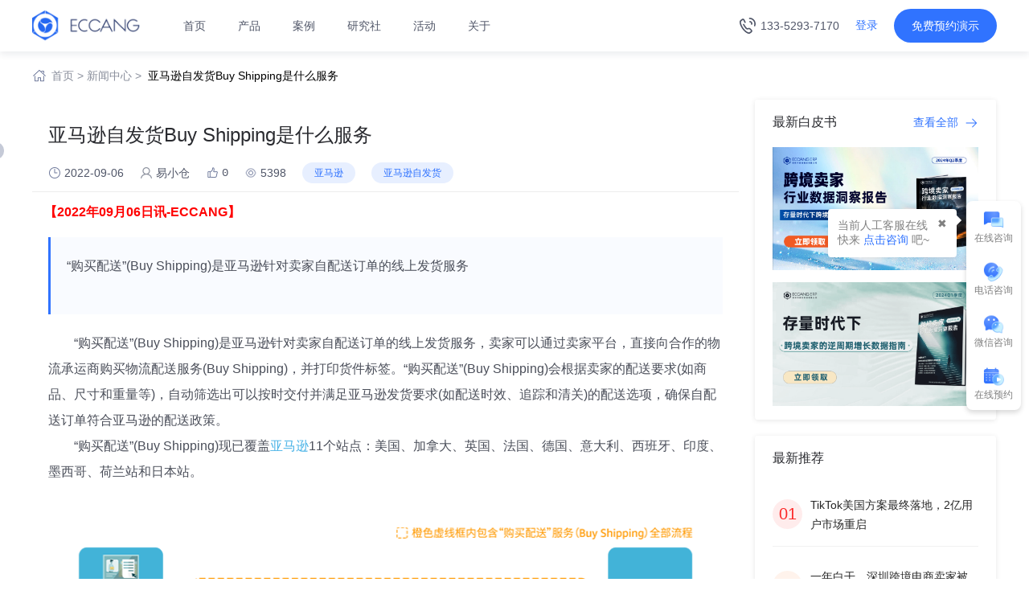

--- FILE ---
content_type: text/html
request_url: https://www.eccang.com/news/2529
body_size: 132631
content:
<head>
<meta name='ir-site-verification-token' value='1585196710' />
<meta charset="UTF-8">
<meta http-equiv="X-UA-Compatible" content="IE=edge,chrome=1">
<meta content="width=device-width,initial-scale=1.0,maximum-scale=1.0,user-scalable=no" name="viewport">
<meta name="format-detection" content="telephone=no">
<meta name="sogou_site_verification" content="hR0jxfn9uZ"/>
<!--<meta name="360-site-verification" content="da989f609c624d1ff85be1784e857819" /> -->
<meta name="360-site-verification" content="32d4dd09b39c6f113610b2ee32dd0248" />
<!--<meta name="baidu-site-verification" content="AXLR65C6Lb" />-->
<meta name="google-site-verification" content="rl0OLc4Nu6o3ZNglxsy_dwCQnzJIxtMogFiZkjfAPT0" />
<meta name="msvalidate.01" content="46C6551348445F494D1A93F921BF7543" />

<title>亚马逊自发货Buy Shipping是什么服务-深圳易仓集团旗下跨境电商ERP软件</title><meta name="keywords" content="亚马逊,亚马逊发货,亚马逊自发货,亚马逊自配送,亚马逊Buy Shipping" >
<meta name="description" content="“购买配送”(Buy Shipping)是亚马逊针对卖家自配送订单的线上发货服务，卖家可以通过卖家平台，直接向合作的物流承运商购买物流配送服务(Buy Shipping)，并打印货件标签。“购买配送”(Buy Shipping)会根据卖家的配送要求(如商品、尺寸和重量等)，自动筛选出可以按时交付并满足亚马逊发货要求(如配送时效、追踪和清关)的配送选项，确保自配送订单符合亚马逊的配送政策。" ><link rel="canonical" href="https://www.eccang.com/news/2529" />
<link rel="stylesheet" href="/assets/font-awesome/css/font-awesome.min.css" />
<link rel="stylesheet" href="/assets/bootstrap/css/bootstrap.min.css" />
<link rel="stylesheet" href="/assets/swiper/dist/css/swiper.min.css" />
<link rel="stylesheet" href="/backend/layui2.2.6/assets/css/layui.css" />
<link rel="stylesheet" href="/assets/animate.css" />
<link rel="stylesheet" href="/css/home.css" />
<link rel="stylesheet" href="/css/common.css?v=668" />
<link rel="stylesheet" href="/css/pro.css">
<link rel="stylesheet" href="/css/zb-style.css?v=2" />
<link rel="stylesheet" href="/css/about.css?v=3" />
<link rel="stylesheet" href="/css/right.css" />
<link rel="stylesheet" href="/css/area.css" />
<script src="/assets/jquery/jquery.min.js"></script>
<script src="/assets/bootstrap/js/bootstrap.min.js"></script>
<script src="/assets/layer/layer.js"></script>
<script src="/backend/layui2.2.6/assets/layui.js"></script>
<script src="/js/right.js"></script>
<script src="https://cache.kuajingyan.com/static/plugin/layer/layer.js"></script>
<script src="https://img.kuajingyan.com/home/static/plugin/2020-05-20/skin/pick-pcc.js "></script>
<!-- Swiper JS -->
<script src="/assets/swiper/dist/js/swiper.min.js"></script>
<!--<script type="text/javascript" src="/assets/jquery/jquery.mousewheel.min.js"></script>
<script src="/js/home-swiper.js"></script>-->
<script src="/js/common.js?v=6"></script>
<!--[if lte IE 8]>-->
<!--<script src="/assets/ieBetter.js"></script> -->
<!--<![endif]>-->
  <!--  <script type="text/javascript">
        (function(i, s, o, g, r, a, m) {
            i['JingAnalyticsObject'] = r;
            i[r] = i[r] || function() {
                (i[r].q = i[r].q || []).push(arguments)
            };
            a = s.createElement(o),
                m = s.getElementsByTagName(o)[0];
            a.async = 1;
            a.src = g;
            m.parentNode.insertBefore(a, m);
        })(window, document, "script", "https://appcdn.jingsocial.com/js/trak-app-v4.2.1.js", "jingTrack");
        jingTrack({
            appId: "wx6d190e6bad14e6f7",
            category: "JING-7ed0effb0",
            openId: "",
            userId: "",
            componentId: "wx4872c0fc3e02785c",
            stopTracking: true,
            stopTrackingPageView: false,
            stopOauthGetOpenId:false,
            unTrackId: []
        });
    </script>
    <script>
        var _hmt = _hmt || [];
        (function() {
            var hm = document.createElement("script");
            hm.src = "https://hm.baidu.com/hm.js?ea2f29c2eb9c5eae3acad1bf061df915";
            var s = document.getElementsByTagName("script")[0];
            s.parentNode.insertBefore(hm, s);
        })();
    </script>-->

   <script>
        var _hmt = _hmt || [];
        (function() {
            var hm = document.createElement("script");
            hm.src = "https://hm.baidu.com/hm.js?f43566f0fbfc7bdef867292bcb34e4c2";
            var s = document.getElementsByTagName("script")[0];
            s.parentNode.insertBefore(hm, s);
        })();
    </script>

    <!-- Google tag (gtag.js) -->
    <script async src="https://www.googletagmanager.com/gtag/js?id=G-Y3GXD5BERN"></script>
    <script>
        window.dataLayer = window.dataLayer || [];
        function gtag(){dataLayer.push(arguments);}
        gtag('js', new Date());

        gtag('config', 'G-Y3GXD5BERN');
    </script>
    <script charset="UTF-8" id="LA_COLLECT" src="//sdk.51.la/js-sdk-pro.min.js"></script>
    <script>LA.init({id: "JiRsATqOiCJskDjz",ck: "JiRsATqOiCJskDjz"})</script>

</head>
<body>

	<div class="quick_links_wrap" style="display:none;">
		<div class="quick_links_panel">
			<div id="quick_links" class="quick_links">
				<a href="#top" class="return_top"><i class="top"></i><span>返回顶部</span></a>
				<a href="/appointment.html" class="my_qlinks" id="ce_free_banner">
					<i class="setting"></i><span>预约演示</span>
				</a>
				<a href="/contact.html" class="ico_lx" id="ce_links_banner">
					<i class="lx"></i><span>电话咨询</span>
				</a>
				<div class="ico_zx">
					<i class="qa"></i><span>在线咨询</span>
					<p>
						<a href="http://wpa.qq.com/msgrd?v=3&uin=3388134103&site=qq&menu=yes" target="_blank" id="ce_zixun_qian">业务咨询</a>
						<a href="http://wpa.qq.com/msgrd?v=3&uin=2565676002&site=qq&menu=yes" target="_blank" id="ce_zixun_hou">售后服务</a>
					</p>
				</div>
			</div>
			<div class="quick_toggle">
				<a href="javascript:;" class="toggle" title="展开/收起">×</a>
			</div>
		</div>
	</div>
	<div id="quick_links_pop" class="quick_links_pop hide"></div>
	<div class="mobile_gotop" style="display: none;">
        <img src="/img/thisgotop.png">
    </div>

	<div class="headerbox animated">
    <div class="header">
        <ul class="navbox_menu" style="height: 100%;">
            <li class="logo_">
                <a target="_blank" href="/" title="深圳市易仓科技有限公司">
                    <img src="https://ec-img.eccang.com/www/eccang/img/2021/09/14/ec_1631622885.jpeg" alt="深圳市易仓科技有限公司"  title="深圳市易仓科技有限公司">
                </a>
            </li>
            <li class="navbox_yanshi_">
                <a target="_blank" href="/appointment.html" rel="nofollow" title="报价获取"><img src="https://ec-img.eccang.com/www/eccang/img/2021/05/24/ec_1621831354.png"></a>
            </li>
            <li class="menu">
                <img src="https://www.eccang.com/img/home/menu.png?v=1">
            </li>
        </ul>
        <div class="header_navbox_menu">
            <div id="logo" class="header_compay_logo" >
                <a href="https://www.eccang.com"  title="深圳市易仓科技有限公司">
                    <img src="https://ec-img.eccang.com/www/eccang/img/2021/12/24/ec_1640335427.png" alt="深圳市易仓科技有限公司" class="logo-img">
                </a>
            </div>
            <ul class="navbox">
                <li><a href="https://www.eccang.com" herder_t_nav="home" title="深圳市易仓科技有限公司">首页</a></li>
                <li><a href="javascript:;" herder_t_nav="product">产品</a></li>
              <!--  <li><a href="/dptddgl.html" herder_t_nav="price">价格</a></li> -->
                <li>
                    <a href="/anli.html" herder_t_nav="anli">案例</a>
                    <!--  <ul class="items_dropdown_list" id="herder_anli" herder_t_nav="anli">
                        <li><a target="_blank" href="/customer_said.html">亿级卖家俱乐部</a></li>-->
                        <!--<li><a target="_blank" href="https://www.eccang.com/anli/type_erp">跨境电商ERP</a></li>
                        <li><a target="_blank" href="https://www.eccang.com/anli/type_wms">海外仓WMS</a></li>
                        <li><a target="_blank" href="https://www.eccang.com/anli/type_tms">国际货代TMS</a></li>
                        <li><a target="_blank" href="https://www.eccang.com/anli/type_m2b">分销系统M2B</a></li>
                        <li><a target="_blank" href="https://www.eccang.com/anli/type_bbc">保税仓BBC</a></li>
                        <li><a target="_blank" href="https://www.eccang.com/anli/type_hardware">智能硬件</a></li>
                    </ul>-->
                </li>
                <li><a href="/news.html" herder_t_nav="study">研究社</a></li>
                <li>
                    <a href="/industry_activity.html" herder_t_nav="activity">活动</a>
                    <ul class="items_dropdown_list" id="herder_activity" herder_t_nav="activity">
                        <li><a target="_blank" href="/activity.html">海外仓两会</a></li>
                        <li><a target="_blank" href="/geeks_meeting">极客系列</a></li>
                    </ul>
                </li>
                <li><a href="/about.html" herder_t_nav="about">关于</a></li>
            </ul>

            <div class="header_right_btn_box">
                <div class="header-tel-box"><img class="tel-icon-box" src="https://ec-img.eccang.com/www/eccang/img/2023/03/13/eccang_1678686627.svg" alt="tel-icon">133-5293-7170</div>
                <div class="login_btn">
                    <div class="not_login">
                        <a href="javascript:void(0)" rel="nofollow"  class="a_login" ><span class="login_btn_user">登录</span></a>
                        <!--
                        <span class="ml5 mr5 shuxian_line">/</span>
                        <a  href="javascript:void(0)" rel="nofollow"  class="a_register" ><span class="register_btn_user">注册</span></a>
                        -->
                    </div>
                    <div class="alreday_login" style="display: none;position: relative">
                        <img class="mr5 user_thumb" style="margin-top: -2px;" src="https://ec-img.eccang.com/www/eccang/img/2021/04/25/ec_1619333826.png" title="1595830405734746.png" alt="人 (6).png"/>
                        <span class="login_btn_user dropdown-toggle" data-hover="dropdown" data-toggle="dropdown">登录</span>
                        <div class="dropdown-menu dropdown_menu_jzc">
                            <div class="user_center_div">
                                <img src="https://img.kuajingyan.com/home/2020-07-30/b6a1fe7a83eaad26.png"/>
                                用户中心
                            </div>
                            <div class="user_logout_div">
                                <img src="https://img.kuajingyan.com/home/2020-08-04/f64159f8817cb57a.png"/>
                                退出系统
                            </div>
                        </div>
                    </div>
                </div>
                <div id="yuyue" class="appointment_demonstration">
                    <a target="_blank" rel="nofollow" class="nav_text" href="/appointment.html"><i class="fa fa-desktop"></i>
                        免费预约演示</a>
                </div>
            </div>
            <div class="navigation-down-box">
                <div id="herder_product" class="product_dropdown" herder_t_nav="product">
                    <ul>
                        <li>
                            <h4>ERP系列</h4>
                            <a target="_blank" href="/erp.html">
                                <div class="icon-box"><img alt="多平台ERP" src="https://ec-img.eccang.com/www/eccang/img/2022/09/27/eccang_1664259910.png"></div>
                                <div class="content-box">
                                    <div class="title-box">多平台ERP</div>
                                    <div class="desc-box">专注亚马逊+多平台布局卖家</div>
                                </div>
                            </a>
                            <a target="_blank" href="/fbaerp.html">
                                <div class="icon-box"><img alt="亚马逊ERP" src="https://ec-img.eccang.com/www/eccang/img/2022/09/27/eccang_1664259744.png"></div>
                                <div class="content-box">
                                    <div class="title-box">亚马逊ERP</div>
                                    <div class="desc-box">亚马逊卖家专用</div>
                                </div>
                            </a>
                            <a target="_blank" href="/qihang.html">
                                <div class="icon-box"><img alt="美客多ERP" src="https://ec-img.eccang.com/www/eccang/img/2022/09/27/eccang_1664260219.png"></div>
                                <div class="content-box">
                                    <div class="title-box">SellerWell启航</div>
                                    <div class="desc-box">免费跨境电商ERP</div>
                                </div>
                            </a>
                        </li>
                        <li>
                            <h4>仓储物流</h4>
                            <a target="_blank" href="/tms.html">
                                <div class="icon-box"><img alt="国际货代系统TMS" src="https://ec-img.eccang.com/www/eccang/img/2022/09/27/eccang_1664259958.png"></div>
                                <div class="content-box">
                                    <div class="title-box">国际货代系统TMS</div>
                                    <div class="desc-box">综合型跨境物流系统</div>
                                </div>
                            </a>
                            <a target="_blank" rel="nofollow" href="https://www.ectmswms.com/">
                                <div class="icon-box"><img alt="海外仓系统WMS" src="https://ec-img.eccang.com/www/eccang/img/2022/09/27/eccang_1664259962.png"></div>
                                <div class="content-box">
                                    <div class="title-box">海外仓系统WMS</div>
                                    <div class="desc-box">海外仓的信赖之选</div>
                                </div>
                            </a>
                            <a target="_blank" rel="nofollow" href="https://www.ectmswms.com/solution_saas.html">
                                <div class="icon-box"><img alt="东南亚海外仓" src="https://ec-img.eccang.com/www/eccang/img/2022/09/27/eccang_1664260003.png"></div>
                                <div class="content-box">
                                    <div class="title-box">东南亚海外仓</div>
                                    <div class="desc-box">专为东南亚第三方海外仓打造</div>
                                </div>
                            </a>
                        </li>
                        <li>
                            <h4>其他产品</h4>
                            <a target="_blank" rel="nofollow" href="https://www.selmuch.com/">
                                <div class="icon-box"><img alt="亿数通" src="https://ec-img.eccang.com/www/eccang/img/2022/09/27/eccang_1664260052.png"></div>
                                <div class="content-box">
                                    <div class="title-box">亿数通</div>
                                    <div class="desc-box">亚马逊广告运营工具</div>
                                </div>
                            </a>
                            <a class="a-herder-dptddgl-box" target="_blank" href="/dptddgl.html">
                                <div class="title-box">跨境电商ERP能帮你解决什么 →</div>
                            </a>
                        </li>
                    </ul>
                </div>
                <div id="herder_study" class="resource_dropdown" herder_t_nav="study">
                    <ul>
                        <li>
                            <h4>跨境研究社</h4>
                            <div class="content-box">
                                <a target="_blank" href="/report.html">
                                    <div class="icon-box"><img alt="跨境白皮书" src="https://ec-img.eccang.com/www/eccang/img/2022/08/30/eccang_1661840162.png"></div>
                                    <div class="content-box">
                                        <div class="title-box">跨境白皮书</div>
                                        <div class="desc-box">跨境行业白皮书内容解读及免费下载</div>
                                    </div>
                                </a>
                                <a target="_blank" href="/news.html?type=2">
                                    <div class="icon-box"><img alt="跨境干货" src="https://ec-img.eccang.com/www/eccang/img/2022/09/27/eccang_1664260219.png"></div>
                                    <div class="content-box">
                                        <div class="title-box">跨境干货</div>
                                        <div class="desc-box">跨境电商行业干货文章，助你避坑</div>
                                    </div>
                                </a>
                               <!-- <a target="_blank" href="/news/2359">
                                    <div class="icon-box"><img alt="行业洞察" src="https://ec-img.eccang.com/www/eccang/img/2022/09/27/eccang_1664260407.png"></div>
                                    <div class="content-box">
                                        <div class="title-box">行业洞察</div>
                                        <div class="desc-box">跨境电商行业最新风向标</div>
                                    </div>
                                </a> -->
                                <a target="_blank" href="/news.html?type=12">
                                    <div class="icon-box"><img alt="跨境头条" src="https://ec-img.eccang.com/www/eccang/img/2022/09/27/eccang_1664260369.png"></div>
                                    <div class="content-box">
                                        <div class="title-box">跨境头条</div>
                                        <div class="desc-box">你想了解的跨境行业政策新闻前沿阵地</div>
                                    </div>
                                </a>
                                <a target="_blank" href="/geeks_meeting">
                                    <div class="icon-box"><img alt="极客营活动" src="https://ec-img.eccang.com/www/eccang/img/2022/09/27/eccang_1664260423.png"></div>
                                    <div class="content-box">
                                        <div class="title-box">极客营活动</div>
                                        <div class="desc-box">深入前沿卖家互动交流，汇聚线上线下精彩活动</div>
                                    </div>
                                </a>
                            </div>

                        </li>
                        <li class="header-customer-said">
                            <h4>亿卖俱乐部</h4>
                            <div class="customer-said-content-box">
                                                                                                <a target="_blank" href="/customer_say_detail/22">
                                    <div class="customer-said-img"><img alt="上市家居品牌出海：年入近10亿的跨境之路" src="https://ec-img.eccang.com/www/default/img/eccang/2025/12/27/eccang_1766844010.png"></div>
                                    <div class="customer-said-desc">
                                        <div class="title-box">上市家居品牌出海：年入近10亿的跨境之路</div>
                                        <div class="desc-box">ERP客户代表卿总（梦百合电商事业部）</div>
                                    </div>
                                </a>
                                                                <a target="_blank" href="/customer_say_detail/21">
                                    <div class="customer-said-img"><img alt="尾程节省30%、退件零漏洞！20年汽配企业跨境高效管理的秘诀" src="https://ec-img.eccang.com/www/default/img/eccang/2025/12/27/eccang_1766843895.png"></div>
                                    <div class="customer-said-desc">
                                        <div class="title-box">尾程节省30%、退件零漏洞！20年汽配企业跨境高效管理的秘诀</div>
                                        <div class="desc-box">ERP客户代表朱总（宁波天翔电商负责人）</div>
                                    </div>
                                </a>
                                                                
                            </div>
                            <div class="more-box"><a target="_blank" href="/customer_said.html">了解更多<img alt="icon" src="https://ec-img.eccang.com/www/eccang/img/2022/09/27/eccang_1664249388.svg"></a></div>
                        </li>
                    </ul>
                </div>
                <div id="herder_about" class="about_dropdown" herder_t_nav="about">
                    <ul>
                        <li>
                            <h4>关于我们</h4>
                            <div class="content-box">
                                <a target="_blank" href="/about.html">关于易仓</a>
                                <a target="_blank" href="/company_news.html">媒体报道</a>
                                <a target="_blank" href="/contact.html">联系我们</a>
                                <a target="_blank" href="/honor.html">荣誉时刻</a>
                            </div>
                        </li>
                        <li>
                            <h4>2分钟了解易仓ERP</h4>
                            <div class="menu-video">
                                <a href="javascript:void(0)" data-url-bg="https://ec-img.eccang.com/www/eccang/img/2022/01/07/ec_1641544926.jpg" data-id="https://cloudvideo.eccang.com/sv/61071401-17c92ebbda2/61071401-17c92ebbda2.m4v">
                                    <img class="video-img-box" src="https://ec-img.eccang.com/www/eccang/img/2022/01/07/ec_1641544926.jpg">
                                    <img class="icon-play-box" src="https://ec-img.eccang.com/tmswms/eccang/img/2022/06/13/ec_1655090328.svg">
                                </a>
                            </div>
                        </li>
                        <li>
                            <div class="contact-box">
                                <div class="contact-list">
                                    <p class="title">前台电话</p>
                                    <p class="number">0755-85274761</p>
                                </div>
                                <div class="contact-list">
                                    <p class="title">售后服务咨询</p>
                                    <p class="number">400-8199-388<samp>(投诉请转9)</samp></p>
                                </div>
                                <div class="contact-list">
                                    <p class="title">客户建议及合作</p>
                                    <p class="number">ec-mkt@eccang.com</p>
                                </div>

                            </div>
                            <div class="qr-code-box">
                                <div class="qr-code-img">
                                    <div class="qr-img">
                                        <img alt="服务号" src="https://ec-img.eccang.com/www/eccang/img/2021/09/14/ec_1631623957.png">
                                    </div>

                                    <div class="title">服务号</div>
                                </div>
                                <div class="qr-code-img">
                                    <div class="qr-img">
                                        <img alt="微信客服" src="https://ec-img.eccang.com/www/eccang/img/2023/01/10/eccang_1673343344.jpg">
                                    </div>
                                    <div class="title">微信客服</div>
                                </div>
                            </div>
                        </li>
                    </ul>
                </div>
            </div>
        </div>
        <div class="min-navbox min-navbar" id='ec-navbar'>
            <div class="panel panel-default submenu-panel">
                <div class="panel-heading">
                    <h4 class="panel-title">
                        <a href="/">
                            首页
                        </a>
                    </h4>
                </div>
            </div>
            <div class="panel panel-default submenu-panel">
                <div class="panel-heading">
                    <h4 class="panel-title">
                        <a data-toggle="collapse" href="#collapseOne1">
                            产品
                            <i class="fa fa-angle-down"></i>
                        </a>
                    </h4>
                </div>
                <div id="collapseOne1" class="panel-collapse collapse">
                    <div class="panel-body">
                        <div class="list-box">
                            <h4>ERP系列</h4>
                            <div class="content-box">
                                <a target="_blank" href="/erp.html">
                                    <img alt="多平台ERP" src="https://ec-img.eccang.com/www/eccang/img/2022/09/27/eccang_1664259910.png">多平台ERP
                                </a>
                                <a target="_blank" href="/fbaerp.html">
                                    <img alt="亚马逊ERP" src="https://ec-img.eccang.com/www/eccang/img/2022/09/27/eccang_1664259744.png">亚马逊ERP
                                </a>
                            </div>
                        </div>
                        <div class="list-box">
                            <h4>仓储物流</h4>
                            <div class="content-box">
                                <a target="_blank" href="/tms.html">
                                    <img alt="国际货代系统TMS" src="https://ec-img.eccang.com/www/eccang/img/2022/09/27/eccang_1664259958.png">国际货代系统TMS
                                </a>
                                <a target="_blank" rel="nofollow" href="https://www.ectmswms.com/solution_saas.html">
                                    <img alt="东南亚海外仓" src="https://ec-img.eccang.com/www/eccang/img/2022/09/27/eccang_1664260003.png">东南亚海外仓

                                </a>
                                <a target="_blank" href="/wms.html">
                                    <img alt="海外仓系统WMS" src="https://ec-img.eccang.com/www/eccang/img/2022/09/27/eccang_1664259962.png">海外仓系统WMS
                                </a>
                            </div>
                        </div>
                        <div class="list-box">
                            <h4>AMZ广告</h4>
                            <div class="content-box">
                                <a target="_blank" rel="nofollow" href="https://www.selmuch.com/">
                                    <img alt="亿数通" src="https://ec-img.eccang.com/www/eccang/img/2022/09/27/eccang_1664260052.png">亿数通
                                </a>
                            </div>
                        </div>
                    </div>
                </div>
            </div>
            <div class="panel panel-default submenu-panel">
                <div class="panel-heading">
                    <h4 class="panel-title">
                        <a data-toggle="collapse"  href="#collapseTwo1">
                            核心价值<i class="fa fa-angle-down"></i>
                        </a>
                    </h4>
                </div>
                <div id="collapseTwo1" class="panel-collapse collapse">
                    <div class="panel-body">
                        <div class="list-box">
                            <h4></h4>
                            <div class="content-box">
                                <a target="_blank" href="/dptddgl.html">
                                    多平台订单处理
                                </a>
                                <a target="_blank" href="/dhwcgl.html">
                                    多海外仓管理
                                </a>
                                <a target="_blank" href="/bhbx.html">
                                    备货避险
                                </a>
                                <a target="_blank" href="/cwjq.html">
                                    财务精确
                                </a>
                                <a target="_blank" href="/yytx.html">
                                    运营提效
                                </a>
                                <a target="_blank" href="/tcjb.html">
                                    头程降本
                                </a>
                            </div>
                        </div>
                    </div>
                 </div>
            </div>
            <div class="panel panel-default submenu-panel">
                <div class="panel-heading">
                    <h4 class="panel-title">
                        <a href="/anli.html">案例</a>
                    </h4>
                </div>
            </div>
            <div class="panel panel-default submenu-panel">
                <div class="panel-heading">
                    <h4 class="panel-title">
                        <a data-toggle="collapse"  href="#collapseFour1">
                            研究社<i class="fa fa-angle-down"></i>
                        </a>
                    </h4>
                </div>
                <div id="collapseFour1" class="panel-collapse collapse">
                    <div class="panel-body">
                        <div class="list-box">
                            <h4></h4>
                            <div class="content-box">
                                <a target="_blank" href="/report.html">
                                    <img alt="跨境白皮书" src="https://ec-img.eccang.com/www/eccang/img/2022/08/30/eccang_1661840162.png">跨境白皮书
                                </a>
                                <a target="_blank" href="/news.html?type=2">
                                    <img alt="跨境干货" src="https://ec-img.eccang.com/www/eccang/img/2022/09/27/eccang_1664260219.png">跨境干货
                                </a>
                                <a target="_blank" href="/news.html?type=12">
                                    <img alt="跨境头条" src="https://ec-img.eccang.com/www/eccang/img/2022/09/27/eccang_1664260369.png">跨境头条
                                </a>
                                <a target="_blank" href="/geeks_meeting">
                                    <img alt="极客营活动" src="https://ec-img.eccang.com/www/eccang/img/2022/09/27/eccang_1664260423.png">极客营活动
                                </a>
                            </div>
                        </div>
                        <div class="list-box">
                            <h4>亿卖俱乐部<a href="/customer_said.html">了解更多<img alt="icon" src="https://ec-img.eccang.com/www/eccang/img/2022/09/27/eccang_1664249388.svg"></h4>
                            <div class="customer-say-box">
                                                                                                <a target="_blank" href="/customer_say_detail/22">
                                    <div class="customer-said-img"><img alt="上市家居品牌出海：年入近10亿的跨境之路" src="https://ec-img.eccang.com/www/default/img/eccang/2025/12/27/eccang_1766844010.png"></div>
                                    <div class="customer-said-desc">
                                        <div class="title-box">上市家居品牌出海：年入近10亿的跨境之路</div>
                                        <div class="desc-box">ERP客户代表卿总（梦百合电商事业部）</div>
                                    </div>
                                </a>
                                                                <a target="_blank" href="/customer_say_detail/21">
                                    <div class="customer-said-img"><img alt="尾程节省30%、退件零漏洞！20年汽配企业跨境高效管理的秘诀" src="https://ec-img.eccang.com/www/default/img/eccang/2025/12/27/eccang_1766843895.png"></div>
                                    <div class="customer-said-desc">
                                        <div class="title-box">尾程节省30%、退件零漏洞！20年汽配企业跨境高效管理的秘诀</div>
                                        <div class="desc-box">ERP客户代表朱总（宁波天翔电商负责人）</div>
                                    </div>
                                </a>
                                                                                            </div>
                        </div>
                        <div class="list-box">
                            <h4>AMZ广告</h4>
                            <div class="content-box">
                                <a target="_blank" rel="nofollow" href="https://www.selmuch.com/">
                                    <img alt="亿数通" src="https://ec-img.eccang.com/www/eccang/img/2022/09/27/eccang_1664260052.png">亿数通
                                </a>
                            </div>
                        </div>
                    </div>
                </div>
            </div>
            <div class="panel panel-default submenu-panel">
                <div class="panel-heading">
                    <h4 class="panel-title">
                        <a data-toggle="collapse"  href="#collapseFive1">
                            活动<i class="fa fa-angle-down"></i>
                        </a>
                    </h4>
                </div>
                <div id="collapseFive1" class="panel-collapse collapse">
                    <div class="panel-body">
                        <div class="list-box">
                            <h4></h4>
                            <div class="content-box">
                                <a target="_blank" href="/activity.html">
                                    海外仓两会
                                </a>
                                <a target="_blank" href="/geeks_meeting">
                                    极客系列
                                </a>
                            </div>
                        </div>


                    </div>
                </div>
            </div>
            <div class="panel panel-default submenu-panel">
                <div class="panel-heading">
                    <h4 class="panel-title">
                        <a data-toggle="collapse"  href="#collapseSix1">
                            关于<i class="fa fa-angle-down"></i>
                        </a>
                    </h4>
                </div>
                <div id="collapseSix1" class="panel-collapse collapse">
                    <div class="panel-body">
                        <div class="list-box">
                            <h4></h4>
                            <div class="content-box">
                                <a target="_blank" href="/about.html">关于易仓</a>
                                <a target="_blank" href="/company_news.html">媒体报道</a>
                                <a target="_blank" href="/contact.html">联系我们</a>
                                <a target="_blank" href="/honor.html">荣誉时刻</a>
                            </div>
                        </div>
                        <div class="list-box">
                            <h4>2分钟了解易仓ERP</h4>
                            <div class="menu-video">
                                <a href="javascript:void(0)" data-url-bg="https://ec-img.eccang.com/www/eccang/img/2022/01/07/ec_1641544926.jpg" data-id="https://cloudvideo.eccang.com/sv/61071401-17c92ebbda2/61071401-17c92ebbda2.m4v">
                                    <img class="video-img-box" src="https://ec-img.eccang.com/www/eccang/img/2022/01/07/ec_1641544926.jpg">
                                    <img class="icon-play-box" src="https://ec-img.eccang.com/tmswms/eccang/img/2022/06/13/ec_1655090328.svg">
                                </a>
                            </div>
                        </div>
                    </div>
                </div>
            </div>
        </div>
    </div>
</div>
<div class="headerbox-padding-top"></div>
<style>
    #newBridge .icon-right-center {
        right: 20px;
        top: 58%;
        left: auto;
        bottom: auto;
        margin: -25px 0 0 0;
    }
    .login_btn_skin{
        width:360px;
        height: 175px;
    }
    .logout_span{
        color:#2468F2;
    }
    .logout_div_jzc{
        font-size: 16px;
    }

    .login_btn_skin .layui-layer-btn0{
        width:64px;
        height:32px;
        background:rgba(255,255,255,1);
        border:1px solid rgba(217,217,217,1);
        border-radius:2px;
        color:#999999;
        letter-spacing:2px;
    }

    .login_btn_skin .layui-layer-btn1{
        width:64px;
        height:32px;
        background:rgba(36,104,242,1);
        border-radius:2px;
        color:#fff;
        letter-spacing:2px;
    }

    .shadow_img{
        height: 16px;
        position: relative;
        top: -1px;
        left: 1px;
    }
    .user_center_div img,.user_logout_div img{
        position: relative;
        top:-1px;
        right: 3px;
    }
    .user_center_div:hover{
        color:#2468F2;
    }
    .user_logout_div:hover{
        color:#2468F2;
    }
    .user_center_div{
        height: 33px;cursor: pointer;
        text-align: center;
        line-height: 33px;
    }
    .user_logout_div{
        height: 33px;
        line-height: 33px;
        cursor: pointer;
        text-align: center;
    }
</style>

<script src="https://img.kuajingyan.com/home/static/plugin/2020-07-31/skin/bootstrap-hover-dropdown.min.js"></script>

<script type="text/javascript">
    $('#yuyue.appointment_demonstration a').click(function(){
        trak.custom_event ('action name', {"label 1":"AAA", "label 2":"BBB"});
    });
    $('.a_login').click(function(){
        var type_url=window.location.pathname;
        window.open('https://home.eccang.com/login?source=eccang&type_url='+type_url+'&unClose=1');
    });
    $('.apiServicePlatform').click(function (){
        var url =$(this).attr('data-url');
        window.open(url);
    });
    $('.a_register').click(function(){
        window.open('https://home.eccang.com/login?register=true&linkId=kskkN0MXOVrt8Vo7pzGXMA%3D%3D&channel=eccang');
    });
    window.addEventListener('message', function (res) {


        const { method, data } = res;

        window[method] && window[method](data)
    });
    function getWindowToken (data) {
        const { token } = data;
        console.log(token)
    }


    window.addEventListener('message',function(e){
        var token_jzc = e.data.data.token;
        localStorage.setItem("token", token_jzc);
        var subTab_jzc = e.data.data.subTab;
        var demo_jzc = e.data.data.demo;
        localStorage.setItem("subTab", subTab_jzc);
        //去查询登录信息
        token_jzc && subTab_jzc !== undefined && $.ajax({
            url:'/default/index/check-user',
            data:{'token':token_jzc,'subTab':subTab_jzc},
            dataType:'json',
            type:'post',
            success:function (res) {
                if(res.code == 200){
                     window.history.pushState(null, null, '/');
                    $('.not_login').hide();
                    $('.alreday_login').show();
                    $('.alreday_login .login_btn_user').text(res.nickName);
                    transformLogin();
                    if(demo_jzc ==1){
                        commonDemoErp('FLAGSHIP')
                    }else if(demo_jzc ==2){
                        commonDemoErp('RUYI')
                    }

                    $('.alreday_login .shuxian_line').hide();

                    $('.user_center_div').click(function(){
                        window.location.href=res.url;
                    })
                }
            }
        })

    });

    $('.alreday_login').hover(function(){
        $('.dropdown_menu_jzc').show();
    },function(){
        $('.dropdown_menu_jzc').hide();
    });

    $('.user_center_div').hover(function(){
        $('.user_center_div').find('img').attr('src','https://img.kuajingyan.com/home/2020-08-03/2bd8779f3c466ca7.png').css({'color':'#2468F2'});
    },function(){
        $('.user_center_div').find('img').attr('src','https://img.kuajingyan.com/home/2020-07-30/b6a1fe7a83eaad26.png');
    });

    $('.user_logout_div').hover(function(){
        $('.user_logout_div').find('img').attr('src','https://img.kuajingyan.com/home/2020-08-04/21d4059bf2c234b2.png').css({'color':'#2468F2'});
    },function(){
        $('.user_logout_div').find('img').attr('src','https://img.kuajingyan.com/home/2020-08-04/f64159f8817cb57a.png');
    });


    //获取当前页面的密钥
    token = getQueryString('token');
    subTab = getQueryString('subTab');
    typeVideo = getQueryString('type');
    if(typeVideo =='video'){
        window.location.href='/college.html'
    };

    if(token){
        var url = window.location.href;

        if (url.indexOf("?") != -1) {
            url = url.replace(/(\?|#)[^'"]*/, '');

            window.history.pushState({ }, 0, url);

        }

        // 存储
        localStorage.setItem("token", token);
        // 存储
        localStorage.setItem("subTab", subTab);
        // window.location.href='/';
    }
    var get_token = localStorage.getItem("token");
    if(get_token){
        var sub_tab = localStorage.getItem("subTab");
        //去查询登录信息
        $.ajax({
            url:'/default/index/check-user',
            data:{'token':get_token,'subTab':sub_tab},
            dataType:'json',
            type:'post',
            success:function (res) {
                if(res.code == 200){
                    $('.not_login').hide();
                    $('.alreday_login').show();
                    $('.alreday_login .login_btn_user').text(res.nickName);
                    $('.alreday_login .shuxian_line').hide();
                    transformLogin();
                    commonDemoErp(' ');
                    $(document).on('click','.user_center_div',function(){
                        window.open(res.url);
                    })
                }
            }
        });

        $(document).on('click','.user_logout_div',function(){
            //询问框
            layer.confirm('<div class="mt10 font16"><img class="shadow_img" src="https://img.kuajingyan.com/home/2020-07-30/b1a35c5c8824cb7e.png"> 退出确认</div><div class="logout_div_jzc mt5 mb15 font14">确认<span class="logout_span">退出登录</span>吗？</div>', {
                btn: ['取消','确定'], //按钮
                skin : "login_btn_skin",
                title: false,
                closeBtn :0,
            }, function(){
                layer.closeAll();
            }, function(){
                $.ajax({
                    url:'/default/index/logout-user',
                    data:{'token':get_token},
                    dataType:'json',
                    type:'post',
                    success:function (res) {
                        if(res.code==200){
                            localStorage.removeItem("token");
                            localStorage.removeItem("sub_tab_jzc");
                            localStorage.removeItem("subTab");
                            $('.not_login').show();
                            $('.alreday_login').hide();
                            $('.apiServicePlatform').attr('data-url','https://open.eccang.com');
                            layer.msg(res.message, {
                                time: 1000
                            }, function(){
                                window.location.href = '/';
                            });
                            return false;
                        }else{
                            layer.msg(res.message, {
                                time: 1000
                            })
                            return false;
                        }
                    }
                })

            });

        });
    }
    //开发平台登录接口
    function transformLogin(){
        $.ajax({
            url:'/default/index/transform-login',
            data:"",
            dataType:'json',
            type:'post',
            success:function (res) {
                if(res.code == 200){
                    $('.apiServicePlatform').attr('data-url','https://open.eccang.com/#/loading?token='+res.data)
                }else{
                    $('.apiServicePlatform').attr('data-url','https://open.eccang.com')
                }
            }
        })
    }
</script>
	<link rel="stylesheet" href="/share/dist/css/share.min.css">
<link rel="stylesheet" href="/css/pc_news_detail.css?v=6" media="screen and (min-width: 769px)">
<link rel="stylesheet" href="/css/mobile_news_details.css?v=66" media="screen and (max-width: 768px)">
<div class="pc-body-main-box">

    <section class="section-news">
        <div class="layout-center">
            <div class="left-share-nav-bot">
                <ul class="social-share" data-initialized="true">
                    <li class="nav-list like-num-nav-box"  onclick="like(2529)" >
                        <img src="https://ec-img.eccang.com/www/eccang/img/2022/06/14/eccang_1655173678.svg">
                        <span class="like-num-box">
                            <samp class="like-num">0</samp>
                        </span>
                    </li>
                    <li class="nav-list left-share-nav-btn" data-id="0">
                        <span>沉浸阅读</span>
                        <img src="https://ec-img.eccang.com/www/eccang/img/2022/06/14/eccang_1655173756.svg" src-data="https://ec-img.eccang.com/www/eccang/img/2022/06/14/eccang_1655198109.svg">
                    </li>
                    <li>分享</li>
                    <li class="nav-list"><a href="#" class="icon-weibo"><img src="https://ec-img.eccang.com/www/eccang/img/2022/06/14/eccang_1655173786.svg"></a></li>
                    <li class="nav-list"><a href="#" class="icon-qzone"><img src="https://ec-img.eccang.com/www/eccang/img/2022/06/14/eccang_1655193635.svg"></a></li>
                    <li class="nav-list"><a href="#" class="icon-wechat"><img src="https://ec-img.eccang.com/www/eccang/img/2022/06/14/eccang_1655177126.svg"></a></li>
                </ul>
            </div>
            <div class="bread-crumbs-nav"><img class="home-icon" src="https://ec-img.eccang.com/www/eccang/img/2022/02/22/eccang_1645531436.png"><a href="/">首页 ></a>&nbsp;<a href="/news.html">新闻中心 ></a>&nbsp; 亚马逊自发货Buy Shipping是什么服务</div>
            <div class="main-box">
                <div class="left-box">
                    <h1 class="news-title">亚马逊自发货Buy Shipping是什么服务</h1>
                    <div class="nav-box">
                        <span class="time-box"><img src="https://ec-img.eccang.com/www/eccang/img/2022/02/23/eccang_1645604060.png" />&nbsp;2022-09-06</span>
                        <span class="author-box"><img src="https://ec-img.eccang.com/www/eccang/img/2022/11/07/youth_1667801009.png">&nbsp;易小仓</span>
                        <span class="like-num-box">
                            <img src="https://ec-img.eccang.com/www/eccang/img/2022/02/23/eccang_1645581859.png">&nbsp;<samp class="like-num">0</samp>
                        </span>
                        <span class="view-num-box">
                            <img src="https://ec-img.eccang.com/www/eccang/img/2022/02/23/eccang_1645581867.png">&nbsp;5398
                        </span>
                                                <div class="tag-box">
                                                        <span>亚马逊</span>
                                                        <span>亚马逊自发货</span>
                                                    </div>
                                            </div>
                    <div class="years-box">【2022年09月06日讯-ECCANG】</div>
                                        <div class="description-box">“购买配送”(Buy Shipping)是亚马逊针对卖家自配送订单的线上发货服务</div>
                                        <div class="news-content-box"><p style="text-indent: 2em;">“购买配送”(Buy Shipping)是亚马逊针对卖家自配送订单的线上发货服务，卖家可以通过卖家平台，直接向合作的物流承运商购买物流配送服务(Buy Shipping)，并打印货件标签。“购买配送”(Buy Shipping)会根据卖家的配送要求(如商品、尺寸和重量等)，自动筛选出可以按时交付并满足亚马逊发货要求(如配送时效、追踪和清关)的配送选项，确保自配送订单符合亚马逊的配送政策。</p><p style="text-indent: 2em;">“购买配送”(Buy Shipping)现已覆盖<a href="https://www.eccang.com/tags/3" target="_self">亚马逊</a>11个站点：美国、加拿大、英国、法国、德国、意大利、西班牙、印度、墨西哥、荷兰站和日本站。</p><p style="text-indent: 2em;"><br/></p><p style="text-align: center; text-indent: 0em;"><img src="https://ec-img.eccang.com/www/eccang/img/2022/09/06/ueditor_1662459601.png" title="亚马逊自发货Buy Shipping是什么服务" alt="亚马逊自发货Buy Shipping是什么服务" width="800" height="312" border="0" vspace="0" style="width: 800px; height: 312px;"/></p><p style="text-indent: 2em;"><br/></p><p style="text-indent: 2em;">一、“购买配送”服务(Buy Shipping)优势</p><p style="text-indent: 2em;">1、有助于保护绩效指标</p><p style="text-indent: 2em;">1）自动上传追踪信息，帮助提升有效追踪率(VTR)</p><p style="text-indent: 2em;">有效追踪率(VTR)用于衡量订单使用有效追踪编码的频率。各个站点已执行有效追踪率(VTR)绩效要求，自配送卖家的有效追踪率(VTR)必须高于95%。“购买配送”服务(Buy Shipping)能通过自动上传追踪信息来保护有效追踪率(VTR)，使用了“购买配送”的包裹都会被有效追踪，可以在卖家平台查询订单轨迹。</p><p style="text-indent: 2em;">2）隐去卖家关于配送体验的负面反馈，不会影响订单缺陷率</p><p style="text-indent: 2em;">通过“购买配送”按时发货并提供了追踪信息，而买家却提交了负面卖家反馈，且内容只涉及包裹延迟或未送达问题，则可以请求对该反馈进行审核。如果获批，该反馈将不会影响订单缺陷率，且此买家的评论会显示有删除线和以下声明：与此订单相关的配送问题不是因卖家而起。仅限亚马逊美国、加拿大、英国、德国、法国、意大利、西班牙和墨西哥站。</p><p style="text-indent: 2em;">3）亚马逊商城交易保障索赔保护(A-to-Z)，免遭索赔</p><p style="text-indent: 2em;">a.亚马逊美国站：如果使用亚马逊“购买配送”服务(Buy Shipping)按时发货，当买家通过亚马逊商城交易保障索赔保护(A-to-Z)投诉配送问题时，将免遭索赔。亚马逊将支付这些索赔的费用，而且这些订单也不会影响订单缺陷率。</p><p style="text-indent: 2em;">b.亚马逊加拿大、英国、法国、德国、意大利、西班牙、印度、墨西哥、荷兰和日本站：如果购买了亚马逊的“购买配送”并按时发货，当买家举报配送问题时，将会免遭亚马逊商城交易保障索赔。这些索赔不会影响订单缺陷率，但是仍需为这些索赔带来的经济损失负责。</p><p><br/></p><p style="text-indent: 2em;">2、自动履行IOSS流程，帮助卖家应对新规</p><p style="text-indent: 2em;">2021年7月1日欧盟电子商务增值税法规(IOSS)生效，当使用“购买配送”服务时，亚马逊将向承运商传输IOSS所需信息，而无需额外操作。它能确保正确的信息得到传递，只要购买配送时提供包括产品细节、发货地址和包裹信息等在内的准确信息。使发货流程更加轻松放心。仅适用于：亚马逊德国、法国、意大利、西班牙站。</p><p><br/></p><p style="text-indent: 2em;">3、有效保障物流速度，配送状态可追踪</p><p style="text-indent: 2em;"><a href="https://www.eccang.com/tags/3" target="_self">亚马逊</a>会基于卖家承诺的配送时间，推荐承运商中符合要求的配送方式供卖家选择。卖家平台可查询订单轨迹，一目了然地看到订单追踪号码和状态，当客户询问时可以更快速的支持解答推荐符合要求的物流方式，助您配送更准时。</p><p><br/></p><p style="text-indent: 2em;">二、Buy Shipping承运商详细介绍</p><p style="text-indent: 2em;"><br/></p><p style="text-indent: 2em; text-align: center;"><img src="https://ec-img.eccang.com/www/eccang/img/2022/09/06/ueditor_1662459273.png" title="物流承运商" alt="物流承运商" width="800" height="259" border="0" vspace="0" style="width: 800px; height: 259px;"/></p><p style="text-indent: 2em;"><br/></p><p style="text-indent: 2em;">卖家们可可通过上表查看对应站点已上线的物流承运商。</p></div>

                    <div class="news-company-description">
                        <strong>易仓科技成立于2013年，10+年技术沉淀，助力1000+亿级卖家、30000+成长型卖家货通全球。易仓ERP已对接Amazon、Temu、TikTok、Shein、Shopify等60+电商平台，为卖家提供多平台订单自动处理、仓储库存管理、销售罗盘、业财一体化等功能，能够有效防止库存积压，提高库存周转，易仓ERP助力跨境卖家多平台出海！</strong>
                    </div>
                    <div class="news-warm-prompt">
                     <strong>【ECCANG温馨提示】</strong><br/>
                     文中部分图片来源于网络,版权属于原作者,仅以配图表达,无他意。若有不妥之处,请联系我们删除,感谢!
                    </div>
                    <div class="news-links">
                        <p>产品链接1：<a href="/walmarterp.html" target="_self" title="沃尔玛ERP" style="color: rgb(34, 105, 240); text-decoration: underline;"><strong><span style="color: rgb(34, 105, 240);">沃尔玛ERP</span></strong></a> &gt;&gt;<a rel="nofollow" href="https://p.qiao.baidu.com/cps/chat?siteId=11304762&userId=24629801&siteToken=f43566f0fbfc7bdef867292bcb34e4c2&cp=https%3A%2F%2Fwww.eccang.com&cr=sembd-yc01&cw=gaojiyangshi-zixunzujian" target="_self" style="color: rgb(34, 105, 240); text-decoration: underline;"><span style="color: rgb(34, 105, 240);"><strong>点击咨询</strong></span></a></p>
                        <p>产品链接2：<a href="/fbaerp.html" target="_self" title="亚马逊ERP" style="color: rgb(34, 105, 240); text-decoration: underline;"><strong><span style="color: rgb(34, 105, 240);">亚马逊ERP </span></strong></a>&gt;&gt;<a rel="nofollow" href="https://p.qiao.baidu.com/cps/chat?siteId=11304762&userId=24629801&siteToken=f43566f0fbfc7bdef867292bcb34e4c2&cp=https%3A%2F%2Fwww.eccang.com&cr=sembd-yc01&cw=gaojiyangshi-zixunzujian" target="_self" style="color: rgb(34, 105, 240); text-decoration: underline;"><span style="color: rgb(34, 105, 240);"><strong>点击咨询</strong></span></a></p>
                        <p>产品链接3：<a href="/america.html" target="_self" title="美客多ERP" style="color: rgb(34, 105, 240); text-decoration: underline;"><span style="color: rgb(34, 105, 240);"><strong>美客多ERP</strong></span></a> &gt;&gt;<a rel="nofollow" href="https://p.qiao.baidu.com/cps/chat?siteId=11304762&userId=24629801&siteToken=f43566f0fbfc7bdef867292bcb34e4c2&cp=https%3A%2F%2Fwww.eccang.com&cr=sembd-yc01&cw=gaojiyangshi-zixunzujian" target="_self" style="color: rgb(34, 105, 240); text-decoration: underline;"><span style="color: rgb(34, 105, 240);"><strong>点击咨询</strong></span></a></p>
                        <p>产品链接4：<a href="/erp.html" target="_self" title="多平台ERP" style="color: rgb(34, 105, 240); text-decoration: underline;"><strong><span style="color: rgb(34, 105, 240);">多平台ERP</span></strong></a> &gt;&gt;<a rel="nofollow" href="https://p.qiao.baidu.com/cps/chat?siteId=11304762&userId=24629801&siteToken=f43566f0fbfc7bdef867292bcb34e4c2&cp=https%3A%2F%2Fwww.eccang.com&cr=sembd-yc01&cw=gaojiyangshi-zixunzujian" target="_self" style="color: rgb(34, 105, 240); text-decoration: underline;"><span style="color: rgb(34, 105, 240);"><strong>点击咨询</strong></span></a></p>
                    </div>
                    <div class="page_box">
                        <div class="news_detail_left_content_prev">
                                                        <a href="/news/2528">
                                上一篇：跨境电商erp哪个好一点（如何选正确的跨境电商ERP系统）
                            </a>
                                                    </div>
                        <div class="news_detail_left_content_next">
                                                        <a href="/news/2530">
                                下一篇：独立站卖家需要什么样的跨境电商ERP系统
                            </a>
                                                    </div>
                    </div>

                                        <div class="reading-box">
                        <h4>相关阅读</h4>
                        <ul>
                                                        <li>
                                <a target="_blank" href="/news/4594">
                                    <div class="img-box"><img alt="TikTok Shop欧洲月活破2亿！2026年再增5站点" src="https://ec-img.eccang.com/www/default/img/eccang/2026/01/23/youth_1769164643.png"></div>
                                    <div class="content-box">
                                        <div class="title-box">TikTok Shop欧洲月活破2亿！2026年再增5站点</div>
                                        <div class="tag-box">
                                            <span class="like-box"><img src="https://ec-img.eccang.com/www/eccang/img/2022/02/23/eccang_1645581859.png">&nbsp;0</span>
                                            <span class="view-box"><img src="https://ec-img.eccang.com/www/eccang/img/2022/02/23/eccang_1645581867.png">&nbsp;34</span>
                                                                                        <span class="tag">易仓ERP</span>
                                                                                    </div>
                                    </div>
                                </a>
                            </li>
                                                        <li>
                                <a target="_blank" href="/news/4593">
                                    <div class="img-box"><img alt="亚马逊春季大促定了！3月10日至3月16日" src="https://ec-img.eccang.com/www/default/img/eccang/2026/01/23/youth_1769164172.png"></div>
                                    <div class="content-box">
                                        <div class="title-box">亚马逊春季大促定了！3月10日至3月16日</div>
                                        <div class="tag-box">
                                            <span class="like-box"><img src="https://ec-img.eccang.com/www/eccang/img/2022/02/23/eccang_1645581859.png">&nbsp;0</span>
                                            <span class="view-box"><img src="https://ec-img.eccang.com/www/eccang/img/2022/02/23/eccang_1645581867.png">&nbsp;30</span>
                                                                                        <span class="tag">易仓ERP</span>
                                                                                    </div>
                                    </div>
                                </a>
                            </li>
                                                        <li>
                                <a target="_blank" href="/news/4592">
                                    <div class="img-box"><img alt="TikTok美国方案最终落地，2亿用户市场重启" src="https://ec-img.eccang.com/www/default/img/eccang/2026/01/23/youth_1769163607.jpg"></div>
                                    <div class="content-box">
                                        <div class="title-box">TikTok美国方案最终落地，2亿用户市场重启</div>
                                        <div class="tag-box">
                                            <span class="like-box"><img src="https://ec-img.eccang.com/www/eccang/img/2022/02/23/eccang_1645581859.png">&nbsp;0</span>
                                            <span class="view-box"><img src="https://ec-img.eccang.com/www/eccang/img/2022/02/23/eccang_1645581867.png">&nbsp;69</span>
                                                                                        <span class="tag">易仓ERP</span>
                                                                                    </div>
                                    </div>
                                </a>
                            </li>
                                                        <li>
                                <a target="_blank" href="/news/4591">
                                    <div class="img-box"><img alt="一年白干，深圳跨境电商卖家被追缴947万税款，罚款459万" src="https://ec-img.eccang.com/www/default/img/eccang/2026/01/22/youth_1769075136.jpg"></div>
                                    <div class="content-box">
                                        <div class="title-box">一年白干，深圳跨境电商卖家被追缴947万税款，罚款459万</div>
                                        <div class="tag-box">
                                            <span class="like-box"><img src="https://ec-img.eccang.com/www/eccang/img/2022/02/23/eccang_1645581859.png">&nbsp;0</span>
                                            <span class="view-box"><img src="https://ec-img.eccang.com/www/eccang/img/2022/02/23/eccang_1645581867.png">&nbsp;66</span>
                                                                                        <span class="tag">易仓ERP</span>
                                                                                    </div>
                                    </div>
                                </a>
                            </li>
                                                        <li>
                                <a target="_blank" href="/news/4590">
                                    <div class="img-box"><img alt="关店、亏损、价格战：2025亚马逊卖家实录与易仓ERP的破局之道" src="https://ec-img.eccang.com/www/default/img/eccang/2026/01/22/youth_1769074392.jpg"></div>
                                    <div class="content-box">
                                        <div class="title-box">关店、亏损、价格战：2025亚马逊卖家实录与易仓ERP的破局之道</div>
                                        <div class="tag-box">
                                            <span class="like-box"><img src="https://ec-img.eccang.com/www/eccang/img/2022/02/23/eccang_1645581859.png">&nbsp;0</span>
                                            <span class="view-box"><img src="https://ec-img.eccang.com/www/eccang/img/2022/02/23/eccang_1645581867.png">&nbsp;83</span>
                                                                                        <span class="tag">易仓ERP</span>
                                                                                    </div>
                                    </div>
                                </a>
                            </li>
                                                        <li>
                                <a target="_blank" href="/news/4589">
                                    <div class="img-box"><img alt="2026汽配出海指南：eBay数据揭示欧洲汽配蓝海" src="https://ec-img.eccang.com/www/default/img/eccang/2026/01/22/youth_1769073943.png"></div>
                                    <div class="content-box">
                                        <div class="title-box">2026汽配出海指南：eBay数据揭示欧洲汽配蓝海</div>
                                        <div class="tag-box">
                                            <span class="like-box"><img src="https://ec-img.eccang.com/www/eccang/img/2022/02/23/eccang_1645581859.png">&nbsp;0</span>
                                            <span class="view-box"><img src="https://ec-img.eccang.com/www/eccang/img/2022/02/23/eccang_1645581867.png">&nbsp;79</span>
                                                                                        <span class="tag">易仓ERP</span>
                                                                                    </div>
                                    </div>
                                </a>
                            </li>
                                                    </ul>
                    </div>
                                    </div>
                <div class="right-box">
                    <div class="right-content-box">
                                                <div class="report-box right-list-box">
                            <h4>最新白皮书 <a target="_blank" href="/report.html">查看全部 <img alt="icon" src="https://ec-img.eccang.com/www/eccang/img/2022/11/07/youth_1667805708.png"</a></h4>
                            <div class="content-box">
                                <ul>
                                                                        <li>
                                        <a target="_blank" href="/report/17.html"><img src="https://ec-img.eccang.com/www/default/img/eccang/2024/08/05/youth_1722828088.png"></a>
                                    </li>
                                                                        <li>
                                        <a target="_blank" href="/report/16.html"><img src="https://ec-img.eccang.com/www/default/img/eccang/2024/05/28/youth_1716866638.png"></a>
                                    </li>
                                                                    </ul>
                            </div>
                        </div>
                                                                        <div class="hot-news right-list-box">
                            <h4>最新推荐</h4>
                            <div class="content-box">
                                <ul>

                                                                        <li>
                                        <a target="_blank" href="/news/4592">
                                            <div class="num-box">01</div>
                                            <div class="title-box">TikTok美国方案最终落地，2亿用户市场重启</div>
                                        </a>
                                    </li>
                                                                        <li>
                                        <a target="_blank" href="/news/4591">
                                            <div class="num-box">02</div>
                                            <div class="title-box">一年白干，深圳跨境电商卖家被追缴947万税款，罚款459万</div>
                                        </a>
                                    </li>
                                                                        <li>
                                        <a target="_blank" href="/news/4590">
                                            <div class="num-box">03</div>
                                            <div class="title-box">关店、亏损、价格战：2025亚马逊卖家实录与易仓ERP的破局之道</div>
                                        </a>
                                    </li>
                                                                        <li>
                                        <a target="_blank" href="/news/4589">
                                            <div class="num-box">04</div>
                                            <div class="title-box">2026汽配出海指南：eBay数据揭示欧洲汽配蓝海</div>
                                        </a>
                                    </li>
                                                                        <li>
                                        <a target="_blank" href="/news/4588">
                                            <div class="num-box">05</div>
                                            <div class="title-box">亚马逊注册量暴跌44%，GMV却冲上5750亿美金！钱都让谁赚走了？</div>
                                        </a>
                                    </li>
                                                                    </ul>
                            </div>
                        </div>
                                                                        <div class="news-strategy right-list-box">
                            <h4>跨境攻略<a target="_blank" href="/news.html">查看全部 <img alt="icon" src="https://ec-img.eccang.com/www/eccang/img/2022/11/07/youth_1667805708.png" /></a></h4>
                            <div class="content-box">
                                <ul>
                                                                        <li>
                                        <a target="_blank" href="/news/4594">
                                            <div class="img-box"><img alt="TikTok Shop欧洲月活破2亿！2026年再增5站点" src="https://ec-img.eccang.com/www/default/img/eccang/2026/01/23/youth_1769164643.png"></div>
                                            <div class="desc-box">
                                                <div class="title-box">TikTok Shop欧洲月活破2亿！2026年再增5站点</div>
                                                <div class="view-box">
                                                    <span class="click-box"><img src="https://ec-img.eccang.com/www/eccang/img/2022/02/23/eccang_1645581867.png">34</span>
                                                                                                        <span class="tag">易仓ERP</span>
                                                    
                                                </div>
                                            </div>

                                        </a>
                                    </li>
                                                                        <li>
                                        <a target="_blank" href="/news/4593">
                                            <div class="img-box"><img alt="亚马逊春季大促定了！3月10日至3月16日" src="https://ec-img.eccang.com/www/default/img/eccang/2026/01/23/youth_1769164172.png"></div>
                                            <div class="desc-box">
                                                <div class="title-box">亚马逊春季大促定了！3月10日至3月16日</div>
                                                <div class="view-box">
                                                    <span class="click-box"><img src="https://ec-img.eccang.com/www/eccang/img/2022/02/23/eccang_1645581867.png">30</span>
                                                                                                        <span class="tag">易仓ERP</span>
                                                    
                                                </div>
                                            </div>

                                        </a>
                                    </li>
                                                                        <li>
                                        <a target="_blank" href="/news/4592">
                                            <div class="img-box"><img alt="TikTok美国方案最终落地，2亿用户市场重启" src="https://ec-img.eccang.com/www/default/img/eccang/2026/01/23/youth_1769163607.jpg"></div>
                                            <div class="desc-box">
                                                <div class="title-box">TikTok美国方案最终落地，2亿用户市场重启</div>
                                                <div class="view-box">
                                                    <span class="click-box"><img src="https://ec-img.eccang.com/www/eccang/img/2022/02/23/eccang_1645581867.png">69</span>
                                                                                                        <span class="tag">易仓ERP</span>
                                                    
                                                </div>
                                            </div>

                                        </a>
                                    </li>
                                                                        <li>
                                        <a target="_blank" href="/news/4591">
                                            <div class="img-box"><img alt="一年白干，深圳跨境电商卖家被追缴947万税款，罚款459万" src="https://ec-img.eccang.com/www/default/img/eccang/2026/01/22/youth_1769075136.jpg"></div>
                                            <div class="desc-box">
                                                <div class="title-box">一年白干，深圳跨境电商卖家被追缴947万税款，罚款459万</div>
                                                <div class="view-box">
                                                    <span class="click-box"><img src="https://ec-img.eccang.com/www/eccang/img/2022/02/23/eccang_1645581867.png">66</span>
                                                                                                        <span class="tag">易仓ERP</span>
                                                    
                                                </div>
                                            </div>

                                        </a>
                                    </li>
                                                                        <li>
                                        <a target="_blank" href="/news/4590">
                                            <div class="img-box"><img alt="关店、亏损、价格战：2025亚马逊卖家实录与易仓ERP的破局之道" src="https://ec-img.eccang.com/www/default/img/eccang/2026/01/22/youth_1769074392.jpg"></div>
                                            <div class="desc-box">
                                                <div class="title-box">关店、亏损、价格战：2025亚马逊卖家实录与易仓ERP的破局之道</div>
                                                <div class="view-box">
                                                    <span class="click-box"><img src="https://ec-img.eccang.com/www/eccang/img/2022/02/23/eccang_1645581867.png">83</span>
                                                                                                        <span class="tag">易仓ERP</span>
                                                    
                                                </div>
                                            </div>

                                        </a>
                                    </li>
                                                                    </ul>
                            </div>
                        </div>
                                                                        <div class="keyword-box right-list-box">
                            <h4>热门标签</h4>
                            <div class="content-box">
                                                                                               <a class="href-btn "  href="/tags/1296"  ref="nofollow">
                                新手卖家
                                </a>
                                                               <a class="href-btn "  href="/tags/1068"  ref="nofollow">
                                大件家居出海
                                </a>
                                                               <a class="href-btn "  href="/tags/293"  ref="nofollow">
                                黑五网一
                                </a>
                                                               <a class="href-btn active"  href="/tags/10"  ref="nofollow">
                                跨境电商ERP
                                </a>
                                                               <a class="href-btn "  href="/tags/1439"  ref="nofollow">
                                亚马逊秋促
                                </a>
                                                               <a class="href-btn active"  href="/tags/142"  ref="nofollow">
                                沃尔玛WFS
                                </a>
                                                               <a class="href-btn "  href="/tags/148"  ref="nofollow">
                                亚马逊会员日
                                </a>
                                                               <a class="href-btn "  href="/tags/34"  ref="nofollow">
                                亚马逊新规
                                </a>
                                                               <a class="href-btn "  href="/tags/38"  ref="nofollow">
                                跨境ERP
                                </a>
                                                               <a class="href-btn active"  href="/tags/1326"  ref="nofollow">
                                亚马逊新手
                                </a>
                                                                                            </div>
                        </div>
                    </div>
                </div>
            </div>
        </div>
    </section>
    <section class="section-increase">
        <div class="layout-center">
            <div class="main-box">
                <div class="h1-title">立即预约体验，开启高效店铺管理之旅</div>
                <div class="vc-title">无论您是资深卖家，还是刚入的新手，ECCANG ERP将助您提升人效，快速实现业绩增长</div>
                <a target="_blank" href="/appointment.html">预约体验<img alt="icon" src="https://ec-img.eccang.com/www/eccang/img/2022/08/29/eccang_1661703906.svg"></a>
            </div>
        </div>
    </section>
</div>
<!---移动端-->
<div class="mobile-body-main-box">
    <div class="bread-crumbs-nav"><a href="/">首页 ></a>&nbsp;<a href="/news.html">新闻中心 ></a>&nbsp;详情</div>
    <div class="main-box">
        <div class="news-title">亚马逊自发货Buy Shipping是什么服务</div>
        <div class="nav-box">
            <span class="time-box"><img src="https://ec-img.eccang.com/www/eccang/img/2022/02/23/eccang_1645604060.png" />&nbsp;2022-09-06</span>
            <span class="author-box"><img src="https://ec-img.eccang.com/www/eccang/img/2022/11/07/youth_1667801009.png">&nbsp;易小仓</span>
            <span class="like-num-box">
                            <img src="https://ec-img.eccang.com/www/eccang/img/2022/02/23/eccang_1645581859.png">&nbsp;0
                        </span>
            <span class="view-num-box">
                            <img src="https://ec-img.eccang.com/www/eccang/img/2022/02/23/eccang_1645581867.png">&nbsp;5398
                        </span>

        </div>
                <div class="tags-box">
                        <span>亚马逊</span>
                        <span>亚马逊自发货</span>
                    </div>
                <div class="years-box">【2022年09月06日讯-ECCANG】</div>
                <div class="description-box">“购买配送”(Buy Shipping)是亚马逊针对卖家自配送订单的线上发货服务</div>
                <div class="news-content-box"><p style="text-indent: 2em;">“购买配送”(Buy Shipping)是亚马逊针对卖家自配送订单的线上发货服务，卖家可以通过卖家平台，直接向合作的物流承运商购买物流配送服务(Buy Shipping)，并打印货件标签。“购买配送”(Buy Shipping)会根据卖家的配送要求(如商品、尺寸和重量等)，自动筛选出可以按时交付并满足亚马逊发货要求(如配送时效、追踪和清关)的配送选项，确保自配送订单符合亚马逊的配送政策。</p><p style="text-indent: 2em;">“购买配送”(Buy Shipping)现已覆盖<a href="https://www.eccang.com/tags/3" target="_self">亚马逊</a>11个站点：美国、加拿大、英国、法国、德国、意大利、西班牙、印度、墨西哥、荷兰站和日本站。</p><p style="text-indent: 2em;"><br/></p><p style="text-align: center; text-indent: 0em;"><img src="https://ec-img.eccang.com/www/eccang/img/2022/09/06/ueditor_1662459601.png" title="亚马逊自发货Buy Shipping是什么服务" alt="亚马逊自发货Buy Shipping是什么服务" width="800" height="312" border="0" vspace="0" style="width: 800px; height: 312px;"/></p><p style="text-indent: 2em;"><br/></p><p style="text-indent: 2em;">一、“购买配送”服务(Buy Shipping)优势</p><p style="text-indent: 2em;">1、有助于保护绩效指标</p><p style="text-indent: 2em;">1）自动上传追踪信息，帮助提升有效追踪率(VTR)</p><p style="text-indent: 2em;">有效追踪率(VTR)用于衡量订单使用有效追踪编码的频率。各个站点已执行有效追踪率(VTR)绩效要求，自配送卖家的有效追踪率(VTR)必须高于95%。“购买配送”服务(Buy Shipping)能通过自动上传追踪信息来保护有效追踪率(VTR)，使用了“购买配送”的包裹都会被有效追踪，可以在卖家平台查询订单轨迹。</p><p style="text-indent: 2em;">2）隐去卖家关于配送体验的负面反馈，不会影响订单缺陷率</p><p style="text-indent: 2em;">通过“购买配送”按时发货并提供了追踪信息，而买家却提交了负面卖家反馈，且内容只涉及包裹延迟或未送达问题，则可以请求对该反馈进行审核。如果获批，该反馈将不会影响订单缺陷率，且此买家的评论会显示有删除线和以下声明：与此订单相关的配送问题不是因卖家而起。仅限亚马逊美国、加拿大、英国、德国、法国、意大利、西班牙和墨西哥站。</p><p style="text-indent: 2em;">3）亚马逊商城交易保障索赔保护(A-to-Z)，免遭索赔</p><p style="text-indent: 2em;">a.亚马逊美国站：如果使用亚马逊“购买配送”服务(Buy Shipping)按时发货，当买家通过亚马逊商城交易保障索赔保护(A-to-Z)投诉配送问题时，将免遭索赔。亚马逊将支付这些索赔的费用，而且这些订单也不会影响订单缺陷率。</p><p style="text-indent: 2em;">b.亚马逊加拿大、英国、法国、德国、意大利、西班牙、印度、墨西哥、荷兰和日本站：如果购买了亚马逊的“购买配送”并按时发货，当买家举报配送问题时，将会免遭亚马逊商城交易保障索赔。这些索赔不会影响订单缺陷率，但是仍需为这些索赔带来的经济损失负责。</p><p><br/></p><p style="text-indent: 2em;">2、自动履行IOSS流程，帮助卖家应对新规</p><p style="text-indent: 2em;">2021年7月1日欧盟电子商务增值税法规(IOSS)生效，当使用“购买配送”服务时，亚马逊将向承运商传输IOSS所需信息，而无需额外操作。它能确保正确的信息得到传递，只要购买配送时提供包括产品细节、发货地址和包裹信息等在内的准确信息。使发货流程更加轻松放心。仅适用于：亚马逊德国、法国、意大利、西班牙站。</p><p><br/></p><p style="text-indent: 2em;">3、有效保障物流速度，配送状态可追踪</p><p style="text-indent: 2em;"><a href="https://www.eccang.com/tags/3" target="_self">亚马逊</a>会基于卖家承诺的配送时间，推荐承运商中符合要求的配送方式供卖家选择。卖家平台可查询订单轨迹，一目了然地看到订单追踪号码和状态，当客户询问时可以更快速的支持解答推荐符合要求的物流方式，助您配送更准时。</p><p><br/></p><p style="text-indent: 2em;">二、Buy Shipping承运商详细介绍</p><p style="text-indent: 2em;"><br/></p><p style="text-indent: 2em; text-align: center;"><img src="https://ec-img.eccang.com/www/eccang/img/2022/09/06/ueditor_1662459273.png" title="物流承运商" alt="物流承运商" width="800" height="259" border="0" vspace="0" style="width: 800px; height: 259px;"/></p><p style="text-indent: 2em;"><br/></p><p style="text-indent: 2em;">卖家们可可通过上表查看对应站点已上线的物流承运商。</p></div>
        <div class="news-company-description">
            <strong>易仓科技成立于2013年，10+年技术沉淀，助力1000+亿级卖家、30000+成长型卖家货通全球。易仓ERP已对接Amazon、Temu、TikTok、Shein、Shopify等60+电商平台，为卖家提供多平台订单自动处理、仓储库存管理、销售罗盘、业财一体化等功能，能够有效防止库存积压，提高库存周转，易仓ERP助力跨境卖家多平台出海！</strong>
        </div>
        <div class="news-warm-prompt">
            <strong>【ECCANG温馨提示】</strong><br/>
            文中部分图片来源于网络,版权属于原作者,仅以配图表达,无他意。若有不妥之处,请联系我们删除,感谢!
        </div>
        <div class="news-links">
            <p>产品链接1：<a href="/walmarterp.html" target="_self" title="沃尔玛ERP" style="color: rgb(34, 105, 240); text-decoration: underline;"><strong><span style="color: rgb(34, 105, 240);">沃尔玛ERP</span></strong></a> &gt;&gt;<a rel="nofollow" href="https://p.qiao.baidu.com/cps/chat?siteId=11304762&userId=24629801&siteToken=f43566f0fbfc7bdef867292bcb34e4c2&cp=https%3A%2F%2Fwww.eccang.com&cr=sembd-yc01&cw=gaojiyangshi-zixunzujian" target="_self" style="color: rgb(34, 105, 240); text-decoration: underline;"><span style="color: rgb(34, 105, 240);"><strong>点击咨询</strong></span></a></p>
            <p>产品链接2：<a href="/fbaerp.html" target="_self" title="亚马逊ERP" style="color: rgb(34, 105, 240); text-decoration: underline;"><strong><span style="color: rgb(34, 105, 240);">亚马逊ERP </span></strong></a>&gt;&gt;<a rel="nofollow" href="https://p.qiao.baidu.com/cps/chat?siteId=11304762&userId=24629801&siteToken=f43566f0fbfc7bdef867292bcb34e4c2&cp=https%3A%2F%2Fwww.eccang.com&cr=sembd-yc01&cw=gaojiyangshi-zixunzujian" target="_self" style="color: rgb(34, 105, 240); text-decoration: underline;"><span style="color: rgb(34, 105, 240);"><strong>点击咨询</strong></span></a></p>
            <p>产品链接3：<a href="/america.html" target="_self" title="美客多ERP" style="color: rgb(34, 105, 240); text-decoration: underline;"><span style="color: rgb(34, 105, 240);"><strong>美客多ERP</strong></span></a> &gt;&gt;<a rel="nofollow" href="https://p.qiao.baidu.com/cps/chat?siteId=11304762&userId=24629801&siteToken=f43566f0fbfc7bdef867292bcb34e4c2&cp=https%3A%2F%2Fwww.eccang.com&cr=sembd-yc01&cw=gaojiyangshi-zixunzujian" target="_self" style="color: rgb(34, 105, 240); text-decoration: underline;"><span style="color: rgb(34, 105, 240);"><strong>点击咨询</strong></span></a></p>
            <p>产品链接4：<a href="/erp.html" target="_self" title="多平台ERP" style="color: rgb(34, 105, 240); text-decoration: underline;"><strong><span style="color: rgb(34, 105, 240);">多平台ERP</span></strong></a> &gt;&gt;<a rel="nofollow" href="https://p.qiao.baidu.com/cps/chat?siteId=11304762&userId=24629801&siteToken=f43566f0fbfc7bdef867292bcb34e4c2&cp=https%3A%2F%2Fwww.eccang.com&cr=sembd-yc01&cw=gaojiyangshi-zixunzujian" target="_self" style="color: rgb(34, 105, 240); text-decoration: underline;"><span style="color: rgb(34, 105, 240);"><strong>点击咨询</strong></span></a></p>
        </div>
        <div class="more-box">
            <a href="javascript:void()" onclick="like(2529)"><img src="https://ec-img.eccang.com/www/eccang/img/2022/10/14/eccang_1665729272.svg"> <span class="like-num">3</span></a>
            <a href="/news.html">查看更多<img class="icon-box" src="https://ec-img.eccang.com/www/eccang/img/2022/10/11/eccang_1665487973.png"></a>
        </div>
        <div class="page_box">
            <div class="news_detail_left_content_prev">
                                <a href="/news/2528">
                    上一篇：跨境电商erp哪个好一点（如何选正确的跨境电商ERP系统）
                </a>
                            </div>
            <div class="news_detail_left_content_next">
                                <a href="/news/2530">
                    下一篇：独立站卖家需要什么样的跨境电商ERP系统
                </a>
                            </div>
        </div>
                <div class="reading-box">
            <h4>相关阅读</h4>
            <ul>
                                <li>
                    <a target="_blank" href="/news/4594">
                        <div class="img-box"><img alt="TikTok Shop欧洲月活破2亿！2026年再增5站点" src="https://ec-img.eccang.com/www/default/img/eccang/2026/01/23/youth_1769164643.png"></div>
                        <div class="content-box">
                            <div class="title-box">TikTok Shop欧洲月活破2亿！2026年再增5站点</div>
                            <div class="tag-box">
                                <span class="like-box"><img src="https://ec-img.eccang.com/www/eccang/img/2022/02/23/eccang_1645581859.png">&nbsp;0</span>
                                <span class="view-box"><img src="https://ec-img.eccang.com/www/eccang/img/2022/02/23/eccang_1645581867.png">&nbsp;34</span>
                                                                <span class="tag">易仓ERP</span>
                                                            </div>
                        </div>
                    </a>
                </li>
                                <li>
                    <a target="_blank" href="/news/4593">
                        <div class="img-box"><img alt="亚马逊春季大促定了！3月10日至3月16日" src="https://ec-img.eccang.com/www/default/img/eccang/2026/01/23/youth_1769164172.png"></div>
                        <div class="content-box">
                            <div class="title-box">亚马逊春季大促定了！3月10日至3月16日</div>
                            <div class="tag-box">
                                <span class="like-box"><img src="https://ec-img.eccang.com/www/eccang/img/2022/02/23/eccang_1645581859.png">&nbsp;0</span>
                                <span class="view-box"><img src="https://ec-img.eccang.com/www/eccang/img/2022/02/23/eccang_1645581867.png">&nbsp;30</span>
                                                                <span class="tag">易仓ERP</span>
                                                            </div>
                        </div>
                    </a>
                </li>
                                <li>
                    <a target="_blank" href="/news/4592">
                        <div class="img-box"><img alt="TikTok美国方案最终落地，2亿用户市场重启" src="https://ec-img.eccang.com/www/default/img/eccang/2026/01/23/youth_1769163607.jpg"></div>
                        <div class="content-box">
                            <div class="title-box">TikTok美国方案最终落地，2亿用户市场重启</div>
                            <div class="tag-box">
                                <span class="like-box"><img src="https://ec-img.eccang.com/www/eccang/img/2022/02/23/eccang_1645581859.png">&nbsp;0</span>
                                <span class="view-box"><img src="https://ec-img.eccang.com/www/eccang/img/2022/02/23/eccang_1645581867.png">&nbsp;69</span>
                                                                <span class="tag">易仓ERP</span>
                                                            </div>
                        </div>
                    </a>
                </li>
                                <li>
                    <a target="_blank" href="/news/4591">
                        <div class="img-box"><img alt="一年白干，深圳跨境电商卖家被追缴947万税款，罚款459万" src="https://ec-img.eccang.com/www/default/img/eccang/2026/01/22/youth_1769075136.jpg"></div>
                        <div class="content-box">
                            <div class="title-box">一年白干，深圳跨境电商卖家被追缴947万税款，罚款459万</div>
                            <div class="tag-box">
                                <span class="like-box"><img src="https://ec-img.eccang.com/www/eccang/img/2022/02/23/eccang_1645581859.png">&nbsp;0</span>
                                <span class="view-box"><img src="https://ec-img.eccang.com/www/eccang/img/2022/02/23/eccang_1645581867.png">&nbsp;66</span>
                                                                <span class="tag">易仓ERP</span>
                                                            </div>
                        </div>
                    </a>
                </li>
                                <li>
                    <a target="_blank" href="/news/4590">
                        <div class="img-box"><img alt="关店、亏损、价格战：2025亚马逊卖家实录与易仓ERP的破局之道" src="https://ec-img.eccang.com/www/default/img/eccang/2026/01/22/youth_1769074392.jpg"></div>
                        <div class="content-box">
                            <div class="title-box">关店、亏损、价格战：2025亚马逊卖家实录与易仓ERP的破局之道</div>
                            <div class="tag-box">
                                <span class="like-box"><img src="https://ec-img.eccang.com/www/eccang/img/2022/02/23/eccang_1645581859.png">&nbsp;0</span>
                                <span class="view-box"><img src="https://ec-img.eccang.com/www/eccang/img/2022/02/23/eccang_1645581867.png">&nbsp;83</span>
                                                                <span class="tag">易仓ERP</span>
                                                            </div>
                        </div>
                    </a>
                </li>
                                <li>
                    <a target="_blank" href="/news/4589">
                        <div class="img-box"><img alt="2026汽配出海指南：eBay数据揭示欧洲汽配蓝海" src="https://ec-img.eccang.com/www/default/img/eccang/2026/01/22/youth_1769073943.png"></div>
                        <div class="content-box">
                            <div class="title-box">2026汽配出海指南：eBay数据揭示欧洲汽配蓝海</div>
                            <div class="tag-box">
                                <span class="like-box"><img src="https://ec-img.eccang.com/www/eccang/img/2022/02/23/eccang_1645581859.png">&nbsp;0</span>
                                <span class="view-box"><img src="https://ec-img.eccang.com/www/eccang/img/2022/02/23/eccang_1645581867.png">&nbsp;79</span>
                                                                <span class="tag">易仓ERP</span>
                                                            </div>
                        </div>
                    </a>
                </li>
                            </ul>
        </div>
            </div>
    <!--<div class="section-recommend-box">
                <div class="report-box right-list-box">
            <h4>最新白皮书 <a target="_blank" href="/report.html">查看全部 <img alt="icon" src="https://ec-img.eccang.com/www/eccang/img/2022/11/07/youth_1667805708.png"</a></h4>
            <div class="content-box">
                <ul>
                                        <li>
                        <a target="_blank" href="/report/17.html"><img src="https://ec-img.eccang.com/www/default/img/eccang/2024/08/05/youth_1722828088.png"></a>
                    </li>
                                        <li>
                        <a target="_blank" href="/report/16.html"><img src="https://ec-img.eccang.com/www/default/img/eccang/2024/05/28/youth_1716866638.png"></a>
                    </li>
                                    </ul>
            </div>
        </div>
                        <div class="hot-news right-list-box">
            <h4>最新推荐</h4>
            <div class="content-box">
                <ul>

                                        <li>
                        <a target="_blank" href="/news/4592">
                            <div class="num-box">01</div>
                            <div class="title-box">TikTok美国方案最终落地，2亿用户市场重启</div>
                        </a>
                    </li>
                                        <li>
                        <a target="_blank" href="/news/4591">
                            <div class="num-box">02</div>
                            <div class="title-box">一年白干，深圳跨境电商卖家被追缴947万税款，罚款459万</div>
                        </a>
                    </li>
                                        <li>
                        <a target="_blank" href="/news/4590">
                            <div class="num-box">03</div>
                            <div class="title-box">关店、亏损、价格战：2025亚马逊卖家实录与易仓ERP的破局之道</div>
                        </a>
                    </li>
                                        <li>
                        <a target="_blank" href="/news/4589">
                            <div class="num-box">04</div>
                            <div class="title-box">2026汽配出海指南：eBay数据揭示欧洲汽配蓝海</div>
                        </a>
                    </li>
                                        <li>
                        <a target="_blank" href="/news/4588">
                            <div class="num-box">05</div>
                            <div class="title-box">亚马逊注册量暴跌44%，GMV却冲上5750亿美金！钱都让谁赚走了？</div>
                        </a>
                    </li>
                                    </ul>
            </div>
        </div>
                        <div class="news-strategy right-list-box">
            <h4>跨境攻略<a target="_blank" href="/news.html">查看全部 <img alt="icon" src="https://ec-img.eccang.com/www/eccang/img/2022/11/07/youth_1667805708.png" /></a></h4>
            <div class="content-box">
                <ul>
                                        <li>
                        <a target="_blank" href="/news/4594">
                            <div class="img-box"><img alt="TikTok Shop欧洲月活破2亿！2026年再增5站点" src="https://ec-img.eccang.com/www/default/img/eccang/2026/01/23/youth_1769164643.png"></div>
                            <div class="desc-box">
                                <div class="title-box">TikTok Shop欧洲月活破2亿！2026年再增5站点</div>
                                <div class="view-box">
                                    <span class="click-box"><img src="https://ec-img.eccang.com/www/eccang/img/2022/02/23/eccang_1645581867.png">34</span>
                                                                        <span class="tag">易仓ERP</span>
                                    
                                </div>
                            </div>

                        </a>
                    </li>
                                        <li>
                        <a target="_blank" href="/news/4593">
                            <div class="img-box"><img alt="亚马逊春季大促定了！3月10日至3月16日" src="https://ec-img.eccang.com/www/default/img/eccang/2026/01/23/youth_1769164172.png"></div>
                            <div class="desc-box">
                                <div class="title-box">亚马逊春季大促定了！3月10日至3月16日</div>
                                <div class="view-box">
                                    <span class="click-box"><img src="https://ec-img.eccang.com/www/eccang/img/2022/02/23/eccang_1645581867.png">30</span>
                                                                        <span class="tag">易仓ERP</span>
                                    
                                </div>
                            </div>

                        </a>
                    </li>
                                        <li>
                        <a target="_blank" href="/news/4592">
                            <div class="img-box"><img alt="TikTok美国方案最终落地，2亿用户市场重启" src="https://ec-img.eccang.com/www/default/img/eccang/2026/01/23/youth_1769163607.jpg"></div>
                            <div class="desc-box">
                                <div class="title-box">TikTok美国方案最终落地，2亿用户市场重启</div>
                                <div class="view-box">
                                    <span class="click-box"><img src="https://ec-img.eccang.com/www/eccang/img/2022/02/23/eccang_1645581867.png">69</span>
                                                                        <span class="tag">易仓ERP</span>
                                    
                                </div>
                            </div>

                        </a>
                    </li>
                                        <li>
                        <a target="_blank" href="/news/4591">
                            <div class="img-box"><img alt="一年白干，深圳跨境电商卖家被追缴947万税款，罚款459万" src="https://ec-img.eccang.com/www/default/img/eccang/2026/01/22/youth_1769075136.jpg"></div>
                            <div class="desc-box">
                                <div class="title-box">一年白干，深圳跨境电商卖家被追缴947万税款，罚款459万</div>
                                <div class="view-box">
                                    <span class="click-box"><img src="https://ec-img.eccang.com/www/eccang/img/2022/02/23/eccang_1645581867.png">66</span>
                                                                        <span class="tag">易仓ERP</span>
                                    
                                </div>
                            </div>

                        </a>
                    </li>
                                        <li>
                        <a target="_blank" href="/news/4590">
                            <div class="img-box"><img alt="关店、亏损、价格战：2025亚马逊卖家实录与易仓ERP的破局之道" src="https://ec-img.eccang.com/www/default/img/eccang/2026/01/22/youth_1769074392.jpg"></div>
                            <div class="desc-box">
                                <div class="title-box">关店、亏损、价格战：2025亚马逊卖家实录与易仓ERP的破局之道</div>
                                <div class="view-box">
                                    <span class="click-box"><img src="https://ec-img.eccang.com/www/eccang/img/2022/02/23/eccang_1645581867.png">83</span>
                                                                        <span class="tag">易仓ERP</span>
                                    
                                </div>
                            </div>

                        </a>
                    </li>
                                    </ul>
            </div>
        </div>
            </div> -->
    <section class="section-increase">
        <div class="layout-center">
            <div class="main-box">
                <div class="h1-title">立即预约体验,获得专属顾问</div>
                <div class="vc-title">让我们的专业顾问告诉您如何通过ECCANG ERP全面提升人效，快速实现业绩增长</div>
                <a target="_blank" href="/appointment.html">预约体验<img alt="icon" src="https://ec-img.eccang.com/www/eccang/img/2022/08/29/eccang_1661703906.svg"></a>
            </div>
        </div>
    </section>
</div>
<script src="/share/src/js/social-share.js"></script>
<script src="/share/src/js/qrcode.js"></script>
<script type="text/javascript">
    $(function (){
        $('.mobile-body-main-box .news-content-box p img').parent().css({'text-indent':'unset'});
        $('.left-share-nav-btn').click(function (){
            var num=$(this).attr('data-id');
            var _src1=$(this).find('img').attr('src');
            var _src2=$(this).find('img').attr('src-data');
            var _src3=_src1;
            $(this).find('img').attr('src',_src2);
            $(this).find('img').attr('src-data',_src3);
            // $('body,html').animate({
            //     scrollTop: 0
            // },10);
            if(num == 0){
                $('.section-news .main-box .right-box .report-box').hide();
                $('.section-news .main-box .right-box .hot-news').hide();
                $('.section-news .main-box .right-box .news-strategy').hide();
                $('.pc-body-main-box .left-share-nav-bot ul li.nav-list:first-child').hide();
                $('.pc-body-main-box .left-share-nav-bot ul li:nth-child(n+3)').hide();
                $(this).find('span').html('退出阅读');
                $(this).attr('data-id','1');
            }else{
                $(this).find('span').html('沉浸阅读');
                $('.section-news .main-box .right-box .report-box').show();
                $('.section-news .main-box .right-box .hot-news').show();
                $('.section-news .main-box .right-box .news-strategy').show();
                $(this).attr('data-id','0');
                $('.pc-body-main-box .left-share-nav-bot ul li.nav-list:first-child').show();
                $('.pc-body-main-box .left-share-nav-bot ul li:nth-child(n+3)').show();
            }
        });
        $(document).on('click','.section-news .main-box .right-box .directory-box a',function (){
            var _data=$(this).attr('data-id');
            var _top=$('[name="'+_data+'"]').offset().top;
            if(_top >200){
                _top=_top-200
            }else{
                _top=0
            }
            $('body,html').animate({
                scrollTop: _top
            },1000);
        })
        $(window).scroll(function () {

            var scrollTop = $(window).scrollTop();
            $('.pc-body-main-box .left-share-nav-bot ul').css({'position':'absolute'});
            var _height=$('.section-news .main-box').height()/2;
           // var _height=$('.section-news .main-box').offset().top+600;
            var _height2= $('.section-news .main-box').height();
            if(scrollTop>=_height){
                $('.section-news .main-box .right-content-box').css({'position':'fixed','top':'100px','bottom':'unset'});

                $('.section-news .main-box .right-box .report-box').hide();
                $('.section-news .main-box .right-box .hot-news').hide();
                $('.section-news .main-box .right-box .news-strategy').hide();
                if(scrollTop >= _height2){
                  $('.section-news .main-box .right-content-box').css({'position':'absolute','top':'unset','bottom':'0px'});
                }
            }else{
                $('.section-news .main-box .right-content-box').css({'position':'unset','top':'0px'});
                $('.section-news .main-box .right-box .report-box').show();
                $('.section-news .main-box .right-box .hot-news').show();
                $('.section-news .main-box .right-box .news-strategy').show();
            }
            if(scrollTop>=115){
                $('.pc-body-main-box .left-share-nav-bot ul').css({'position':'fixed'})
            }else{
                $('.pc-body-main-box .left-share-nav-bot ul').css({'position':'absolute'})
            }
        })

        // layui.use('layer', function () {
        //     var layer = layui.layer;
        //     var num =$('.pc-body-main-box .news-content-box img').length;
        //     layer.photos({
        //         photos: '.pc-body-main-box .news-content-box',
        //         anim: num,
        //         shade: [0.1,'#666']
        //     });
        // })
    })

    function like(id) {
        $('.like-box img').attr('src','https://ec-img.eccang.com/www/eccang/img/2022/02/23/eccang_1645600773.png');
        $.ajax({
            type: 'POST',
            data: {
                id: id
            },
            dataType: 'json',
            url: '/default/index/like',
            success: function (json) {

                if (json.state == 1) {
                    layer.msg(json.msg);
                    $(".like-num").text(json.data);
                }else{
                    layer.msg(json.msg);
                }
            }
        });
    }
</script>

    <!--底部-->
	<div class="layout-main ec-footer">
		
<!-- 右侧悬浮窗 -->
<div class="float_tool_bar hidden-sm hidden-xs">
    <a target="_blank" rel="nofollow" href="https://p.qiao.baidu.com/cps/chat?siteId=11304762&userId=24629801&siteToken=f43566f0fbfc7bdef867292bcb34e4c2&cp=https%3A%2F%2Fwww.eccang.com&cr=sembd-yc01&cw=gaojiyangshi-zixunzujian "
       class="item defaults">
		<span class="over">
			<div class="icon kefu">
				<div class="img kefu-img"></div>
				<div class="">在线咨询</div>
			</div>
             <div class="tips">
                <div class="tips_pop_in">
                    <div class="tips_info"><span>当前人工客服在线快来</span> <span class="tips_ctr service_click">点击咨询</span> <span>吧~</span></div>
                    <div class="tips_close tipsClose"><i class="icon_close_2"></i></div>
                </div>
            </div>
		</span>
    </a>

    <!--<a target="_blank" href="http://wpa.qq.com/msgrd?v=3&uin=3388134103&site=qq&menu=yes" class="item">
		<span class="over">
			<div class="icon qq">
					<div class="img qq-img"></div>
					<div class="txt">QQ咨询</div>
			</div>
		</span>
    </a>-->
    <a href="javascript:void(0);" class="item">
		<span class="over">
			<div class="icon">
					<div class="img phone-img"></div>
					<div class="txt">电话咨询</div>
			</div>
		</span>
        <div class="detail detail-phone">
            <dl>
                <dt class="pull-left"></dt>
                <dd class="font10">
                    售前服务时间 (工作日：9:00 -18:30）
                </dd>

                <!--<dd class="sub-font"><img src="/img/home-icon/call.png" width="21" height="21" alt=""><span class="ec-blue color_333"> 0755-8527 4761 </span></dd>-->
                <dd class="sub-font"><img class="ml15" src="https://ec-img.eccang.com/www/eccang/img/2022/05/19/eccang_1652945911.png" width="15" height="18" alt=""><span class="ec-blue color_333"> 133 5293 7170</span></dd>

            </dl>
        </div>
    </a>
        <a href="javascript:void(0);" class="item">
		<span class="over">
			<div class="icon">
					<div class="img weixin-img"></div>
					<div class="txt">微信咨询</div>
			</div>
		</span>
        <div class="detail detail-weixin">
            <img class="weixin_zixun" src="https://ec-img.eccang.com/www/eccang/img/2023/01/10/eccang_1673343344.jpg" alt="">
            <div class="weixin-txt text-center">
                <p>微信咨询</p>
                <p class="sub-font weixin_zixun_beizhu">(了解产品PDF资料)</p>
            </div>
        </div>
    </a>
        <a target="_blank" href="/appointment.html" class="item">
		<span class="over">
			<div class="icon">
					<div class="img yuyue-img"></div>
					<div class="txt">在线预约</div>
			</div>
		</span>
    </a>
    <a href="javascript:void(0);" class="item go_top" style="display: none;">
		<span class="over">
			<div class="icon">
					<div class="img top-img"></div>
					<div class="txt">回到顶部</div>
			</div>
		</span>
    </a>
</div>

<div class="layout-center ">
    <div class="foot-company-contact-box">
        <div class="company-logo-box">
            <img alt="公司LOGO" src="https://ec-img.eccang.com/www/eccang/img/2022/08/28/eccang_1661679247.png">
        </div>
        <div class="contact-box">

        <!--<img alt="icon" src="https://ec-img.eccang.com/www/eccang/img/2022/08/28/eccang_1661678959.svg">0755-85274761
            <img class="icon-phone" alt="icon" src="https://ec-img.eccang.com/www/eccang/img/2022/08/28/eccang_1661678903.svg">-->产品咨询：13352937170
        </div>
    </div>
    <div class="foot-item">
        <div class="foot-company-description">
            <div class="company-description">
                <a href="https://www.eccang.com">深圳易仓科技</a>是一家跨境行业全生态链软件服务供应商，致力于精研跨境电商ERP、国际物流TMS、海外仓WMS和跨境分销M2B等管理系统。立志成为跨境人最值得信赖的综合服务商。
            </div>
        </div>
        <div class="foot-nav-box">
            <h4>热门产品</h4>
            <ul class="nav-list">
                <li><a href="/erp.html">多平台ERP</a></li>
                <li><a href="/fbaerp.html">亚马逊ERP</a></li>
                <li><a href="/walmarterp.html">沃尔玛ERP</a></li>
                <li><a href="/america.html">美客多ERP</a></li>
                <li><a href="/tiktok.html">TikTokERP</a></li>

                <!--<li><a href="/amazon.html">亚马逊运营管理</a></li>
                 <li><a href="/m2b.html">分销M2B</a></li>
                <li><a target="_blank" rel="nofollow" href="https://bytesku.com">Bytesku</a> </li>
                <li><a target="_blank" rel="nofollow" href="https://www.sellerwell.com">Sellerwell</a></li>
                <li><a target="_blank" rel="nofollow" href="https://xtraffics.com">XTRAFFIC</a></li>
                <li><a target="_blank" rel="nofollow" href="https://www.selmuch.com">亿数通</a></li>
                <li><a href="/walmarterp.html">沃尔玛ERP</a></li>
                <li><a href="/hardware.html">智能硬件</a></li>-->
            </ul>
        </div>
        <div class="foot-nav-box">
            <h4>资源中心</h4>
            <ul class="nav-list">

                <li><a target="_blank" href="/report.html ">跨境白皮书</a></li>
                <li><a  target="_blank" href="/news.html">文章干货</a></li>
              <!--  <li><a target="_blank" href="/industry.html">行业洞察</a></li> -->
                <li><a target="_blank" href="/customer_said.html">卖家俱乐部</a></li>
                <!--<li><a target="_blank" rel="nofollow" href="https://bbs.eccang.com/">易仓社区</a></li>-->
                <li><a target="_blank" rel="nofollow" href="/cooperation.html">商务合作</a></li>

            </ul>
        </div>
        <div class="foot-nav-box">
            <h4>服务与支持</h4>
            <ul class="nav-list">

                <li><a target="_blank" rel="nofollow" href="/manual.html">使用手册</a></li>
               <!-- <li><a target="_blank" rel="nofollow" href="https://home.eccang.com/login?source=eccang&type_url=%2Fsaaserp.html&unClose=1">使用手册</a></li> -->
                <!-- <li><a target="_blank" rel="nofollow" href="https://help.listing.eccang.com/">帮助中心</a></li> -->
                <li><a target="_blank" rel="nofollow" href="/policy.html">隐私政策</a></li>
                <li><a target="_blank" rel="nofollow" href="/agreement.html">用户协议</a></li>
            </ul>
        </div>
        <div class="foot-nav-box">
            <h4>易仓集团</h4>
            <ul class="nav-list">
                <li><a target="_blank" href="/about.html">公司介绍</a></li>
                <li><a target="_blank" rel="nofollow" href="/honor.html">高光时刻</a></li>
                <li><a target="_blank" rel="nofollow" href="/company.html">企业风采</a></li>
                <li><a target="_blank" href="/warehouse_meeting.html">品牌活动</a></li>

                <!--<li><a target="_blank" href="/news.html?type=1">媒体报道</a></li>
                <li><a target="_blank" href="/company_news.html">媒体报道</a></li> -->
                <li><a target="_blank" rel="nofollow" href="/zhaopin.html">加入易仓</a></li>
            </ul>
        </div>
        <div class="foot-nav-box foot-company-contact">
            <h4>关注或联系我们</h4>
            <ul class="nav-list">

                <li>前台电话：0755-85274761</li>
                <li>售后：400-8199-388（投诉请转 9）</li>
                <li>邮箱：ec-mkt@eccang.com</li>
            </ul>
            <div class="qr-code-box">
                <div class="qr-code01">
                    <div class="img-box">
                        <img src="https://ec-img.eccang.com/www/eccang/img/2021/09/14/ec_1631623957.png" alt="易仓官方服务号">
                    </div>
                    <div class="qr-code-title">服务号</div>
                </div>
                <div class="qr-code02">
                    <div class="img-box">
                        <img src="https://ec-img.eccang.com/www/eccang/img/2023/01/10/eccang_1673343344.jpg" alt="易仓官方微信客服">
                    </div>
                    <div class="qr-code-title">微信客服</div>
                </div>
            </div>
        </div>
    </div>
    <div class="footer-mobile-title-box">
        <img src="https://ec-img.eccang.com/www/eccang/img/2021/09/15/ec_1631670903.png">
        <p>跨境行业全生态链软件服务供应商</p>
    </div>
    <div class='min-foot-item'>
        <div class="panel panel-default sub-panel">
            <div class="panel-heading">
                <h4 class="panel-title">
                    <a data-toggle="collapse" data-parent="#accordion1"
                       href="#min-foot-item1">
                        热门产品
                    </a>
                </h4>
            </div>
            <div id="min-foot-item1" class="panel-collapse collapse">
                <div class="panel-body">
                    <div class="submenu-title"><a href="/erp.html">多平台ERP</a></div>
                    <div class="submenu-title"><a href="/fbaerp.html">亚马逊ERP</a></div>
                    <div class="submenu-title"><a href="/walmarterp.html">沃尔玛ERP</a></div>
                    <div class="submenu-title"><a href="/america.html">美客多ERP</a></div>
                    <div class="submenu-title"><a href="/tiktok.html">TikTokERP</a></div>
                    <!--<div class="submenu-title"><a target="_blank" rel="nofollow" href="https://www.selmuch.com">亿数通</a></div>
                     <div class="submenu-title"><a href="/erp.html">跨境卖家ERP</a></div>
                     <div class="submenu-title"><a href="clouderp.html">跨境卖家云ERP</a></div>
                     <div class="submenu-title"><a href="/wms.html">海外仓系统WMS</a></div>
                     <div class="submenu-title"><a href="/dwms.html">海外仓代理DWMS</a></div>
                     <div class="submenu-title"><a href="/cloudwms.html">海外仓云WMS</a></div>
                     <div class="submenu-title"><a href="/m2b.html">跨境分销系统</a></div>
                     <div class="submenu-title"><a href="/tms.html">国际货代系统</a></div>
                      <div class="submenu-title"><a href="/bbc.html">保税仓系统</a></div>
                     <div class="submenu-title"><a href="/bc.html">进口直邮系统</a></div>
                    <div class="submenu-title"><a href="/srm.html">供应商管理SRM</a></div>
                    <div class="submenu-title"><a href="/listing.html">刊登Listing</a></div>
                      <div class="submenu-title"><a href="/twork.html">协同Twork</a></div>-->
                </div>
            </div>
        </div>
        <div class="panel panel-default sub-panel">
            <div class="panel-heading">
                <h4 class="panel-title">
                    <a data-toggle="collapse" data-parent="#accordion1"
                       href="#min-foot-item2">
                        资源中心
                    </a>
                </h4>
            </div>
            <div id="min-foot-item2" class="panel-collapse collapse">
                <div class="panel-body">
                    <div class="submenu-title"><a href="/report.html ">跨境白皮书</a></div>
                    <div class="submenu-title"><a href="/news.html">文章干货</a></div>
                    <div class="submenu-title"><a href="/customer_said.html">卖家俱乐部</a></div>
                    <!-- <div class="submenu-title"><a target="_blank" rel="nofollow" href="https://bbs.eccang.com/">易仓社区</a></div>-->
                    <div class="submenu-title"><a target="_blank" rel="nofollow" href="/cooperation.html">商务合作</a></div>
                </div>
            </div>
        </div>
        <div class="panel panel-default sub-panel">
            <div class="panel-heading">
                <h4 class="panel-title">
                    <a data-toggle="collapse" data-parent="#accordion1"
                       href="#min-foot-item3">
                        服务与支持
                    </a>
                </h4>
            </div>
            <div id="min-foot-item3" class="panel-collapse collapse">
                <div class="panel-body">
                    <div class="submenu-title"><a target="_blank" rel="nofollow" href="/manual.html">使用手册</a></div>
                    <div class="submenu-title"><a target="_blank" rel="nofollow" href="/policy.html">隐私政策</a></div>
                    <div class="submenu-title"><a target="_blank" rel="nofollow" href="/agreement.html">用户协议</a></div>
                </div>
            </div>
        </div>
        <div class="panel panel-default sub-panel">
            <div class="panel-heading">
                <h4 class="panel-title">
                    <a data-toggle="collapse" data-parent="#accordion1"
                       href="#min-foot-item4">
                        易仓集团
                    </a>
                </h4>
            </div>
            <div id="min-foot-item4" class="panel-collapse collapse">
                <div class="panel-body">
                    <div class="submenu-title"><a target="_blank" href="/about.html">公司介绍</a></div>
                    <div class="submenu-title"><a target="_blank" rel="nofollow" href="/honor.html">高光时刻</a></div>
                    <div class="submenu-title"><a target="_blank" rel="nofollow" href="/company.html">企业风采</a></div>
                    <div class="submenu-title"><a target="_blank" href="/warehouse_meeting.html">品牌活动</a></div>
                    <div class="submenu-title"><a target="_blank" href="/news.html?type=1">媒体报道</a></div>
                    <div class="submenu-title"><a target="_blank" rel="nofollow" href="/zhaopin.html">加入易仓</a></div>
                </div>
            </div>
        </div>
        <!-- <div class="panel panel-default sub-panel">
             <div class="panel-heading">
                 <h4 class="panel-title">
                     <a data-toggle="collapse" data-parent="#accordion"
                        href="#min-foot-item2">
                         关于我们
                     </a>
                 </h4>
             </div>
             <div id="min-foot-item2" class="panel-collapse collapse">
                 <div class="panel-body">
                     <div class="submenu-title"><a href="/about.html">关于我们</a></div>
                     <div class="submenu-title"><a href="/develop.html">发展历程</a></div>
                     <div class="submenu-title"><a href="/honor.html">公司荣誉</a></div>
                     <div class="submenu-title"><a href="/company.html">企业风采</a></div>
                     <div class="submenu-title">
                         <a target="_blank" href="https://www.eccang.com/blog">行业分享</a>
                     </div>
                     <div class="submenu-title"><a href="/anli.html">客户案例</a></div>
                   <div class="submenu-title">
                         <a target="_blank" href="http://www.kuajingyan.com">跨境眼</a>
                     </div>
                 </div>
             </div>
         </div> -->



        <!-- <div class='contact-way'>
            <a href="tel:075586537907"><img src="https://ec-img.eccang.com/www/eccang/img/2022/11/18/youth_1668750045.png">0755-85274761</a>
            <a href="tel:13352937170"><img src="https://ec-img.eccang.com/www/eccang/img/2022/11/18/youth_1668750647.png">13352937170</a>
        </div> -->


    </div>
    <div class="col-md-12 copy-right text-center new-copy-right">
        <span>Copyright 2013-2026 ©深圳市易仓科技有限公司.All Rights Reserved</span>
        <span class="copy-num"><a target="_blank" rel="nofollow"  style="color:#4cb4e7;"  href="https://beian.miit.gov.cn">粤ICP备13020851号</a></span>
        <a target="_blank" rel="nofollow" href="http://www.beian.gov.cn/portal/registerSystemInfo?recordcode=44030502005797" style="display:inline-block;text-decoration:none;height:20px;line-height:20px;margin-left: 10px;color:#4cb4e7;"><img src="https://img.kuajingyan.com/home/2020-08-14/d735da77f20574fb.png" style="float:left;margin-right: 5px;"/>粤公网安备 44030502005797号</a>
    </div>
    <div class="newBobileBridge">
        <a href="tel:13352937170">电话咨询</a>
        <a href="/appointment.html" target="_blank">预约演示</a>
        <a target="_blank" rel="nofollow" href="https://p.qiao.baidu.com/cps/chat?siteId=11304762&userId=24629801&siteToken=f43566f0fbfc7bdef867292bcb34e4c2&cp=https%3A%2F%2Fwww.eccang.com&cr=sembd-yc01&cw=gaojiyangshi-zixunzujian">在线咨询</a>
    </div>
</div>
<script>
    $(function () {
        // 当滚动条的位置处于距顶部100像素以下时，跳转链接出现，否则消失
        $(window).scroll(function () {
            if ($(window).scrollTop() > 100) {
                $(".go_top").fadeIn(500);

                $('.float_tool_bar>a:nth-child(4)').css({'border-radius':'0px 0px 0px 0px'})
            } else {

                $(".go_top").fadeOut(500);
                $('.float_tool_bar>a:nth-child(4)').css({'border-radius':'0px 0px 8px 8px'})
            }
        });

        // 当点击跳转链接后，回到页面顶部位置
        $(".go_top").click(function () {
            $('body,html').animate({
                scrollTop: 0
            }, 1000);
            return false;
        });
    })
</script>
<script src="https://res.wx.qq.com/open/js/jweixin-1.2.0.js"></script>
<script>
	var _hmt = _hmt || [];
    var _Title=$('title').html();
    var _Keywords=$('meta[name="keywords"]').attr('content');
    $(function () {
        $(".blogroll").click(function(e){
            $(".blogroll-href").toggle();
            e.stopPropagation();
        })

        // var hm = document.createElement("script");
	    // hm.src = "https://hm.baidu.com/hm.js?f43566f0fbfc7bdef867292bcb34e4c2";
	    // var s = document.getElementsByTagName("script")[0];
	    // s.parentNode.insertBefore(hm, s);
    })

</script>

<script>
(function(){
    var bp = document.createElement('script');
    var curProtocol = window.location.protocol.split(':')[0];
    if (curProtocol === 'https') {
        bp.src = 'https://zz.bdstatic.com/linksubmit/push.js';
    }
    else {
        bp.src = 'http://push.zhanzhang.baidu.com/push.js';
    }
    var s = document.getElementsByTagName("script")[0];
    s.parentNode.insertBefore(bp, s);

    //右侧悬浮窗-在线咨询
    $('.tipsClose').click(function (e){
        e.stopPropagation();
        e.preventDefault();
        $('.tips').hide();
        return false;
    });
})();
wx.config({
    appId:'wx6d190e6bad14e6f7',
    timestamp:1769324678,
    nonceStr:'Z2ETGkQND2htxKTb',
    signature:'4926805ece08d09090a13a10bc3e0fbcd09003f8',
    jsApiList:[
    'onMenuShareTimeline',
    'onMenuShareAppMessage',
    'chooseImage',
    'onMenuShareQQ'
]
});

wx.ready(function () {
    wx.onMenuShareTimeline({

        title:_Title,
        desc:_Keywords,
        link: window.location.href,
        imgUrl: 'https://img.kuajingyan.com/home/2020-11-03/51605fd44fc6929e.png',
        success: function (res) {
        },
        cancel: function (res) {
        },
        fail: function (res) {
            alert(JSON.stringify(res));
        }
    })
    wx.onMenuShareAppMessage({
        title:_Title,
        desc:_Keywords,
        link:window.location.href,
        imgUrl: 'https://img.kuajingyan.com/home/2020-11-03/51605fd44fc6929e.png',
        success: function () {
        },
        cancel: function () {
        }
    });
    wx.onMenuShareQQ({
        title:_Title,
        desc:_Keywords,
        link:window.location.href,
        imgUrl: 'https://img.kuajingyan.com/home/2020-11-03/51605fd44fc6929e.png',
        success: function () {
        },
        cancel: function () {
        }
    });
});
</script>

<div style="display:none">
<script type="text/javascript">var cnzz_protocol = (("https:" == document.location.protocol) ? " https://" : " http://");document.write(unescape("%3Cspan id='cnzz_stat_icon_1265947825'%3E%3C/span%3E%3Cscript src='" + cnzz_protocol + "s22.cnzz.com/stat.php%3Fid%3D1265947825%26show%3Dpic1' type='text/javascript'%3E%3C/script%3E"));</script>
</div>
	</div>

</body>
<script>
(function(){
    var bp = document.createElement('script');
    var curProtocol = window.location.protocol.split(':')[0];
    if (curProtocol === 'https') {
        bp.src = 'https://zz.bdstatic.com/linksubmit/push.js';
    }
    else {
        bp.src = 'http://push.zhanzhang.baidu.com/push.js';
    }
    var s = document.getElementsByTagName("script")[0];
    s.parentNode.insertBefore(bp, s);


})();
</script>
<style>
    #aff-im-root{
        display: none !important;
    }
</style>
</html>


--- FILE ---
content_type: text/html
request_url: https://www.eccang.com/default/index/referrer
body_size: 158
content:
{"data":"https:\/\/www.eccang.com\/news\/2529","code":10000}

--- FILE ---
content_type: text/css
request_url: https://www.eccang.com/css/pro.css
body_size: 9225
content:
.pro-swiper .imgs img{
    top: 80px;
}
.pro-swiper .left-area{
    left: 19%;
    top: 30%;
}

/*新增样式*/
.area{
    width: 660px;
}
.area p{
    padding: 20px 0;
}
.tabs-has-color{
    background: #01407e;
}
.tabs-has-color .c-tab li {
    border-bottom-color: transparent;
    color: #fff;
}
.tabs-has-color .c-tab li.active-on {
    border-bottom: 3px solid #2268F0;
    color: #42b4dd;
}
/*解决方案*/
.solution,.client{
    background: #f8f9fb;
}
.solution .menu-list .img-box{
    border: 1px solid #e4ecf3;
    background: #fff;
    height: 385px;
    padding: 35px 25px;
}
/*了解详情按钮公用样式*/
.a-btn a{
    display: inline-block;
    padding: 5px 12px;
    border: 1px solid #4cb4e7;
    color: #4cb4e7;
    margin-top: 15px;
}
.solution .img-box .solution-pro{
    margin-top: 40px;
    height: 135px;
    line-height: 135px;
}
/*合作伙伴*/
.friends .media {
    border: 1px solid #e4ecf3;
    padding: 30px;
    margin-bottom: 22px;
}
.friends .media-body,
.client .media-body{
    text-align: left;
    padding-left: 15px;
}
/*客户说*/
.client .service-page.webdesign .section3{
    padding-bottom: 0;
}
.client .media{
    background: #fff;
    color: #757575;
}
.client .media-body .client-text{
    font-size: 16px;
    padding: 20px 25px 45px;
}
.client .media-body > div{
    padding: 10px 25px;
}
.client .client-btn-demo{
    clear: both;
    padding: 40px 0;
    color: #333;
    font-size: 16px;
}
.client-btn-demo .btn-demo{
    padding: 9px 46px;
    background: #2268F0;
    /*font-size: 16px;*/
    color: #fff;
    margin-bottom: 15px;
}
.client .col-md-12{
	padding: 0;
}
/*功能及版本*/
.feature .table{
    margin: 50px 0;
}
.feature .table td p:first-child{
    height: 40px;
}
.feature .table > tbody > tr > td{
    border-top: none;
}
.feature .media{
    border: 1px solid #e4ecf3;
    -webkit-border-radius: 4px;
    -moz-border-radius: 4px;
    border-radius: 4px;
}
.feature .media-body .media-heading{
    height: 100px;
    line-height: 100px;
    color: #fff;
}
.feature .media-body p{
    padding: 10px 18px;
    color: #757575;
}
.feature .media-body .list1{
    background: #4cb4e7;
}
.feature .media-body .list2{
    background: #19caeb;
}
.feature .media-body .list3 {
    background: #20e0c8;
}
.feature .list-btn-order{
    margin: 10px;
    font-size: 16px;
    color: #757575;
}
.feature .list-btn-order .btn-order{
    background: transparent;
    padding-top: 13px;
    padding-bottom: 13px;
    border: 1px solid #e0e0e0;
}
.feature .media-head {
    height: 200px;
    font-size: 0;
    overflow: hidden;
    position: relative;
}
.feature .media-head::before {
    content: '';
    display: inline-block;
    height: 100%;
    vertical-align: middle;
    transition: height .5s ease;
}
.feature .media-title {
    display: inline-block;
    color: #fff;
    font-size: 24px;
    text-align: center;
    vertical-align: middle;
}
.feature .media-head.bg1 {
    background-image: url("../img/dwms-detail/dwms6.png")
}
.feature .media-head.bg2 {
    background-image: url("../img/dwms-detail/dwms7.png")
}
.feature .media-head.bg3 {
    background-image: url("../img/dwms-detail/dwms8.png")
}
.feature .media-head-content {
    padding: 10px 15px;
    background-color: rgba(43, 136, 234, .7);
    text-align: left;
    position: absolute;
    bottom: -100%;
    left: 0;
    right: 0;
    transition: bottom .25s ease;
}
.feature .media-head-content p {
    margin: 0;
    height: auto;
    color: #fff;
    font-size: 16px;
    line-height: 2;
}
.feature .menu-list:hover .media-head::before {
    height: 50%;
}
.feature .menu-list:hover .media-head-content {
    bottom: 0;
}
/*dwms*/
.friends.dwms .menu-list{
    border: 1px solid #e4ecf3;
    margin-left: -1px;
    margin-bottom: -1px;
    min-height: 173px;
}
.friends.dwms .menu-list:first-child,
.friends.dwms .menu-list:nth-child(4),
.friends.ywms .menu-list:nth-child(2),
.friends.ywms .menu-list:nth-child(4){
    background: #f8fcff;
}
.friends.dwms .menu-list .media,
.friends.ywms .menu-list .media{
    border: none;
}
.friends.dwms .media-body{
    padding-left: 65px;
}
.friends.dwms .h-title {
    margin: 35px auto;
}
/*ywms*/
.friends.ywms .menu-list{
    border: none;
}
.friends.ywms .menu-list .media{
    margin-bottom: 0;
}
.friends.ywms .menu-list .media-body{
    padding: 50px;
}
.friends.ywms .menu-list .media-body p{
    margin: 30px 0 20px;
    color: #555;
}
.ywms-title {
    margin: 35px auto;
    color: #2b3e50;
    font-size: 30.12px;
    text-align: center;
}
.ywms-item {
    margin: 15px 0;
    padding: 20px;
    border:1px solid #eeeeee;
    border-radius: 5px;
    text-align: center;
}
.ywms-item__icon {
    margin-bottom: 25px;
    display: inline-block;
    width: 50px;
    height: 50px;
}
.ywms-item__labal {
    margin: 0;
    color: #425160;
    font-size: 14px;
}
.ywms-item__labal span {
    color: #e02534;
}
/*twork*/
.twork-solution .media{
    border: 1px solid #ddd;
    padding: 50px;
    height: 190px;
    margin-bottom: 20px;
}
.twork-solution .media-left a{
    display: inline-block;
    padding: 12px;
    background: #ddd;
    -webkit-border-radius: 50px;
    -moz-border-radius: 50px;
    border-radius: 50px;
}
/*bbc*/
.role{
    background: #f7fafc;
}
.role .service-page.webdesign .section3{
    padding: 0;
}
/*.role .role-group .col-md-4{
    padding: 25px 0;
}
.role .role-group:first-of-type .col-md-4{
    border-bottom: 1px solid #ddd;
}
.role .media-body{
    vertical-align: middle;
    text-align: left;
    padding-left: 15px;
}
.role .media-body h5{
    font-size: 16px;
    color: #777;
    line-height: 25px;
}
.role .col-md-12.menu-list{
    position: relative;
}
.role .role-middle{
    position: absolute;
    top: 45%;
    width: 30%;
    border: 1px solid #e0e0e0;
}
.role .role-middle h4{
    margin-top: 20px;
    color: #555;

}*/
/*m2b*/
.m2b{
    background: #f8fcff;
}

/*云erp & 直邮BC*/
.text-tip{
    color: #28cdec;
}
.new-layout{
    background: #f7f8fc;
    padding-bottom: 3rem;
}
.new-layout .layout-box{
    background: #fff;
    padding: 30px;
    height: 316px;
}
.new-layout .layout-box .img-icon{
    margin-top: 30px;
}
.layout-box h4{
    margin: 30px 0;
    color: #555;
}
.layout-box p{
    font-size: 12px;
    color: #757575;
}
.layout-box .bc-img{
    height: 66px;
}
.layout-main .yerp-item{
    padding-bottom: 40px;
}
.layout-main .yerp-icon{
    border-top: 1px solid #eee;
    padding-top: 15px;
}
.layout-main .yerp-icon .col-md-3{
    border-right: 1px solid #eee;
}
.layout-main .yerp-icon .col-md-3:last-child{
    border-right: none;
}
.layout-main .yerp-icon .col-md-3 span{
    font-size: 16px;
    color: #999;
    padding-left: .8rem;
}
.solve .erp-img{
    -webkit-border-radius: 50%;
    -moz-border-radius: 50%;
    border-radius: 50%;
}
.bc-layout{
    padding-bottom: 3rem;
}
.layout-main .bc-box{
    border: 1px solid #eee;
    height: 284px;
    padding: 12px;
}
.all-box h4 {
    margin: 45px 0 30px 0 !important;
    color: #373d41;
}
.all-box p {
    font-size: 12px;
}



/*手机屏幕*/
@media only screen and (max-width: 435px) {
    .new-swiper .imgs img {
        left: 0 !important;
        top: 75px !important;
        width: 75% !important;
    }
    .new-layout .layout-box .img-icon {
        margin-top: 15px;
    }
    .layout-main .yerp-icon .col-md-3 {
        text-align: left;
        margin-bottom: .8rem;
    }

    .new-layout .layout-box{
        padding: 15px;
        height: 216px;
    }
    .layout-box h4{
        font-size: 16px;
        margin: 20px 0;
    }
    .yerp-item .layout-box div > img{
        width: 50%;
    }
    /*bc*/
    .layout-main .bc-box {
        height: 200px;
        padding: 12px;
    }
    .all-box h4{
        margin: 10px 0 15px 0 !important;
    }
    /* clouderp */
    .erp-banner .new-swiper .imgs img {
        left: 35px !important;
    }
    /* bc */
    .bc-banner .new-swiper .imgs img {
        left: 30px !important;
    }
    /* listing */
    .listing_banner .imgs img {
        width: 120% !important;
        left: -15% !important;
        top: 15px !important;
    }
    /* twork */
    .twork_banner .imgs img {
        width: 120% !important;
        left: -18% !important;
        top: 15px !important;
    }
}

/*bbc手机端样式*/
@media screen and (max-width: 800px) {
    .bbc_improve ul li.col-xs-12 {
         width: 100% !important;
        height: 220px !important;
    }
    .bbc_improve ul li img {
        margin-top: 14px !important;
    }
}

@media only screen and (max-width: 435px){
    .friends.dwms .h-title {
        font-size: 20px;
    }
    .ywms-title {
        font-size: 20px;
    }
}

@media screen and (max-device-width: 320px) {
    .new-swiper .imgs img {
        left: 8% !important;
        width: 65% !important;
    }
    .layout-main .yerp-icon .col-md-3 {
        padding-left: 10px;
        padding-right: 10px;
    }
    .layout-main .yerp-icon .col-md-3 span {
        font-size: 14px;
        padding-left: .5rem;
    }
    /* clouderp */
    .erp-banner .new-swiper .imgs img {
        left: 4% !important;
    }
    /* bc */
    .bc-banner .new-swiper .imgs img {
        left: 4% !important;
    }
     /* listing */
     .listing_banner .imgs img {
        left: -25% !important;
    }
    /* twork */
    .twork_banner .imgs img {
        left: -28% !important;
    }
}

--- FILE ---
content_type: text/css
request_url: https://www.eccang.com/css/zb-style.css?v=2
body_size: 16394
content:

/*常用*/
.w1200{ width: 1200px; margin: 0 auto}
.p_color{ color: #757575}

.clear:after {
    content: "";
    display: block;
    clear: both;}

.mb20{ margin-bottom: 20px!important;}
.mb10{ margin-bottom: 10px;}
.pd26{ padding-bottom: 26px!important;}
.pd40{ padding-bottom:40px;}
/*end常用*/
.header a{font-family: 微软雅黑, "microsoft yahei", Helvetica, Arial, sans-serif;}
/*head*/
.logo-img{ width: 106px; }
.nav_hot{background: url(../img/home/nav_hot.png) no-repeat right center;background-size: 30px;
padding-right: 40px !important;}
.nav_new {
    background: url(../img/home/nav_new.png) no-repeat right center;
    background-size: 30px;
    padding-right: 40px !important;
}


/*erp*/
.erp-solve .menu-list  span{ color: #757575;    display: table-cell;}
.solution .erp-solve .menu-list .img-box{ -webkit-transition: all .2s linear;   transition: all .2s linear; }

.solution .erp-solve .menu-list:hover .img-box{ box-shadow: 0px 0px 10px rgba(0, 0, 0, 0.15);
    -webkit-box-shadow: 0px 0px 10px rgba(0, 0, 0, 0.15);
    -moz-box-shadow: 0px 0px 10px rgba(0, 0, 0, 0.15);
   
    transition: all .4s;}
.a-btn a{-webkit-transition: all .2s linear; transition: all .2s linear;  border-radius: 2px;}
.solution .erp-solve .menu-list:hover .a-btn a{ color: #fff;background:#4cb4e7;  }

.friends .col-md-6{webkit-transition: all .2s linear;   transition: all .2s linear;  }
.friends .col-md-6:hover .media{ box-shadow: 0px 0px 10px rgba(0, 0, 0, 0.15);-webkit-box-shadow: 0px 0px 10px rgba(0, 0, 0, 0.15);-moz-box-shadow: 0px 0px 10px rgba(0, 0, 0, 0.15);transition: all .4s;}
 .friends .col-md-6:hover .a-btn a{ color: #fff;background:#4cb4e7;  }

 /*看客户怎么说*/

.client .swiper-container {width: 100%;height: 100%;}
.client .swiper-slide {text-align: center;font-size: 18px;background: #fff;
/* Center slide text vertically */display: -webkit-box;display: -ms-flexbox;display: -webkit-flex;display: flex;        -webkit-box-pack: center;-ms-flex-pack: center;-webkit-justify-content: center;justify-content: center;-webkit-box-align: center;-ms-flex-align: center;        -webkit-align-items: center;align-items: center;}
.client  .swiper-pagination-bullets{  width: 20%!important;    margin-left: 80%; }
.client .media-body .a-btn a{ width: 82px; height: 32px; font-size: 14px;}
.client-subtext{ font-size: 14px; float: right;}
.client .swiper-pagination-bullet-active {opacity: 1;  background: #4cb4e7;}
.client   .media-heading{ margin-top: 20px;}
.client .a-btn{-webkit-transition: all .2s linear;   transition: all .2s linear; }

.client .a-btn:hover a{ color: #fff;background: #4cb4e7}
/*end-erp*/

/*-------wms----------*/
.service-page.webdesign .section3 {}
.tabs-has-color .c-tab li a{ color: #fff}
.ul-tabs .c-tab ul li{ width: 120px;}
.c-tab .active-on span a{ color:#4cb4e7;}
.erp-solve .menu-list{-webkit-transition: all .2s linear;   transition: all .2s linear; }
.feature  .erp-solve .menu-list:hover .media{box-shadow: 0px 0px 10px rgba(0, 0, 0, 0.15);
    -webkit-box-shadow: 0px 0px 10px rgba(0, 0, 0, 0.15);-moz-box-shadow: 0px 0px 10px rgba(0, 0, 0, 0.15);transition: all .4s;}
.list-btn-order button{-webkit-transition: all .2s linear;   transition: all .2s linear; }    
.erp-solve .menu-list:hover .list-btn-order button{ background: #2268F0; color: #fff}
.client-btn-demo .btn-demo:hover{ background: #5cc2f5}
/*-----end-wms------*/
/*-------dwms----------*/
.dws_Advantage .row .col-md-6:nth-child(1){ border-right: 0px; border-bottom: 0px;}
.dws_Advantage .row .col-md-6:nth-child(2){ border-bottom: 0px;}
.dws_Advantage .row .col-md-6:nth-child(3){ border-right: 0px;}
.dwms .col-md-6:hover .media{ box-shadow: 0px 0px 10px rgba(0, 0, 0, 0);
    -webkit-box-shadow: 0px 0px 10px rgba(0, 0, 0, 0);
    -moz-box-shadow: 0px 0px 10px rgba(0, 0, 0, 0);
    
    transition: all .4s;}
.dwms .col-md-6:hover{box-shadow: 0px 0px 10px rgba(0, 0, 0, 0.15);
    -webkit-box-shadow: 0px 0px 10px rgba(0, 0, 0, 0.15);
    -moz-box-shadow: 0px 0px 10px rgba(0, 0, 0, 0.15);

    transition: all .4s;}

/*-------end-dwms----------*/

/*----------云wms-----------*/
.md_height{ height: 386px; padding-top: 20px;}

.ywms .a-btn a{-webkit-transition: all .2s linear;   transition: all .2s linear; }
.ywms .a-btn a:hover{ background: #2268F0; color: #fff}

/*协同*/
.twork-solution .media-left a{     background: #f8fcff;width: 100px;height: 100px;text-align: center;}
.twork-solution .media-left img{    margin: 10px 0px 0px 10px;}
.twork-solution{ background: #f8fcff}
.twork-solution .media{ border: 1px solid #eee ;background: #fff;padding: 50px 20px 50px 20px;}
.twork-solution .erp-solve .menu-list:nth-child(5) img { margin-left: 0px; }

.twork_pain li{     width: 20%;
    padding: 10px;
    float: left;
    height: 260px;}
.twork_pain li>div{     text-align: center;height: 260px;   border: 1px solid #eee;}    
.twork_pain li>div .img_radius{    margin: 30px auto; width: 100px; height: 100px; margin-top: 30px; border-radius: 100px; background: #f8fcff}
.twork_pain li>div .img_radius  img{    margin-top: 18px;}

.twork_pain li:hover .border{box-shadow: 0px 0px 10px rgba(0, 0, 0, 0.15);
    -webkit-box-shadow: 0px 0px 10px rgba(0, 0, 0, 0.15);
    -moz-box-shadow: 0px 0px 10px rgba(0, 0, 0, 0.15);
 
    transition: all .4s;}
.twork-solution .row .menu-list{-webkit-transition: all .2s linear;   transition: all .2s linear;}
.twork-solution .row .menu-list:hover .media{box-shadow: 0px 0px 10px rgba(0, 0, 0, 0.15);
    -webkit-box-shadow: 0px 0px 10px rgba(0, 0, 0, 0.15);
    -moz-box-shadow: 0px 0px 10px rgba(0, 0, 0, 0.15);

    transition: all .4s;}

 .twork-solution .row .menu-list   .media-heading{ margin: 10px 0}
.twork_height{ margin-bottom: 30px;}
/*bbc*/

.bbc_improve { width: 100%}
.bbc_improve ul li{ width: 20%; float: left;padding: 10px;}
.bbc_improve ul li img{ margin-top: 24px; }
.bbc_improve ul li h4{ margin: 15px 0 20px 0; }
.bbc_con{height: 422px; background:url(../img/bbc-detail/bg.png) no-repeat center center; }
.bbc_con ul{ margin-top: 10px;}
.bbc_con ul li{ float: left;    margin-top: 86px; width: 50%}
.bbc_con ul li:nth-child(2),.bbc_con ul li:nth-child(4){ padding-left: 200px;  float: right;}
.bbc_con1_3{ }
.img_left{ float: left;}
.text_right{ float: left;width: 306px;margin-top: 20px;margin-left: 10px;color: #777;    text-align: left;}



/*供应商平台*/
.srm_Features{ background: #fff}
.srm_Features>div{ border-bottom: 1px solid #eee; border-right:1px solid #eee; height: 220px;}
.srm_Features>div img{ margin:50px 0px 20px;}
.srm_Features>div:nth-child(4),.srm_Features>div:nth-child(8){ border-right:0px; }
.srm_Features>div:nth-child(5), .srm_Features>div:nth-child(6),.srm_Features>div:nth-child(7),.srm_Features>div:nth-child(8){ border-bottom: 0px}
/*联系*/
.about-all{top: 0px !important;}
.page_content_title{     padding: 20px 0px 25px;}


.contact_list .tel{ background: url(../img/about/tel.png) no-repeat left}
.contact_list .phone{ background: url(../img/about/phone.png) no-repeat left !important}
.contact_list .qq{ background: url(../img/about/qq.png) no-repeat left!important}
.contact_list .ditie{ background: url(../img/about/ditie.png) no-repeat left!important}
.contact_list .bus{ background: url(../img/about/bus.png) no-repeat left!important}
.contact_list .address{ background: url(../img/about/address.png) no-repeat left!important}

/*招聘*/
.recruitmentBox .table_item .table_list{ border-top: 0px;}
/**/
.table_item,.toggleBtn,.pertner_list .partner_item,.twork_pain li>div{-webkit-transition: all .2s linear;   transition: all .2s linear; }
.table_item:hover{box-shadow: 0px 0px 10px rgba(0, 0, 0, 0.15);
    -webkit-box-shadow: 0px 0px 10px rgba(0, 0, 0, 0.15);
    -moz-box-shadow: 0px 0px 10px rgba(0, 0, 0, 0.15);
  
    transition: all .4s;}
.table_item:hover .toggleBtn{border: 1px solid #4cb4e7; background: #2268F0; color: #fff}


/*合作伙伴*/
.pertner_list .partner_item:hover{box-shadow: 0px 0px 10px rgba(0, 0, 0, 0.15);
    -webkit-box-shadow: 0px 0px 10px rgba(0, 0, 0, 0.15);
    -moz-box-shadow: 0px 0px 10px rgba(0, 0, 0, 0.15);
 
    transition: all .4s;}


/*内页banner调整*/
.tabs-has-color{ background:rgba(1,64,124,0.8) !important;}
.dwms_banner  .swiper-slide {background: #1a284e url(../img/home/guang.png) no-repeat left -60px;}




.ywms_banner{    background: #182434 url("../img/home/guang.png") no-repeat left -60px;}
.ywms_banner .imgs img{ top: 24px !important;width: 440px;    top: 105px !important;   width: 440px;left: 62%;}





/*-媒体查询-*/
@media screen and (max-width: 1896px) {/*小于1200*/
        .zb_xiugai .col-xs-12{ width: 100%;}
}

@media screen and (max-width: 1200px) {/*小于1200*/
.dwms_banner .imgs img{left: 18%!important;top: -34px;width: 423px;}
.ywms_banner .imgs img{ top: -43px !important;width: 339px;left: 33%!important;}

.xs_none{ display: block;}
.xs_block{ display: none}
.h_390{ height: 310px; overflow: hidden; padding-top: 80px; margin-bottom: 80px;position: relative;}

}



@media screen and (max-width: 1000px) {
    .ywms_banner .imgs img{ top: -43px !important;width: 339px;left: 2%!important;}

    .dwms_banner .imgs img{left: 6%!important;top: -34px;width: 423px;}
}

@media screen and (max-width: 800px) {
    .dwms_banner .imgs img {left: 5%!important;top: -34px;width: 423px;}
    .ywms_banner .imgs img{    top: 42px !important;width: 339px;left: 21%!important;}
    .m2b_banner .imgs img{    width: 430px !important;
    left: 11% !important;
    top: 72px !important;}
    
}

@media screen and (max-width: 767px) {
    /*内页banner调整*/
.dwms_banner .imgs img{left: 6%!important;top: -34px;width: 423px;}

.ywms_banner .imgs img{ top: -43px !important;width: 339px!important;left: 16%!important;}

}




@media screen and (max-width: 800px) {
  .logo_ img {
    width: 90px;
    margin-left: 5px;
}

 /*共用*/
    .xs_mt20{ margin-top: 20px; }
    .xs_mt40{ margin-top: 20px; }
    .xs_mb20{ margin-bottom: 20px; }
    .xs_ft18{ font-size: 18px!important}
    /*end共用*/

  /*客户怎么说*/
.client .swiper-client{ height: 500px!important;}

/*erp*/
.erp_h .row>div { height: 230px;}


    /*yunwms*/
.md_height{ height: 400px; overflow: hidden;}
.xs_width{ width: 350px;    margin: 0 auto;}
.xs_p0{padding:0px} 
.xs_p30_0{ padding: 30px 0px!important}
.media-heading{ font-size: 24px}

.xs_text_center{text-align: center; margin-bottom: 10px;}
.xs_p_center{text-align: center;}
.xs_margin_auto{ margin: 0 auto;  }
/*dws*/
.dwms .row .media-body{ padding-left: 0px; width: 100%;}
.dwms .row .a-btn a{    margin-top: 106px;}
.dwms .row .media-object{ height: 51px;}
.dwms_dome>div{ height: 360px;}
.dwms_dome>div:nth-child(2) .a-btn a{margin-top: 125px;}


/*bbc*/
.bbc_improve ul li{ height: 286px;}
.bbc_improve ul li:nth-child(1){ width: 100%; height: 210px}
.bbc_improve ul li:nth-child(2){ width: 50%}
.bbc_improve ul li:nth-child(3){ width: 50%}
.bbc_improve ul li:nth-child(4){ width: 50%}
.bbc_improve ul li:nth-child(5){ width: 50%}
.bbc_con{ background: none;}
.bbc_con ul li{ overflow: hidden;    margin-top: 10px;}
.bbc_con ul li:nth-child(2), .bbc_con ul li:nth-child(4) {
    padding-left: 0px;
    float: right;
}
.bbc_con ul li img {
    margin-left: 188%;
}
.text_right{ text-align: center; width: 100%; padding: 10px;}
/*协同*/
.twork_pain li{height:200px;}
.twork_pain li>div{height: 192px}
.twork_pain li:nth-child(1){ width: 100%; }
.twork_pain li:nth-child(2){ width: 50%}
.twork_pain li:nth-child(3){ width: 50%}
.twork_pain li:nth-child(4){ width: 50%}
.twork_pain li:nth-child(5){ width: 50%}

.partner_box .partner_name{ border-top: 1px solid #f0f0f0;    padding-top: 15px;}

.h_390 {
    height: 340px;
    overflow: hidden;
    padding-top: 0px;
    margin-bottom: 10px;
}
.xs_positon{ position: absolute;bottom: -3px;}

}

@media only screen and (max-width: 435px){
 .m2b_banner .imgs img {
     left: -30% !important;
    top: 9px !important;
    width: 134% !important;
}
 .m2b_banner  .left-area {
    left: 5% !important;
    top: 53% !important;
}
.ywms_banner .imgs img {
    top: -43px !important;
    width: 339px!important;
    left: 3%!important;
}

.stool_banner .imgs img{ left: 2% !important;
    top: 9px !important;
    width: 80% !important;
}
.bbc_con ul li img {
    margin-left: 80%;
}
.h_390 {
    height: 330px;
    overflow: hidden;
    padding-top: 18px;
    margin-bottom: 20px;
}

.xs_positon{ position: absolute;bottom: -41px;}
.listing_p0{bottom: 0px;}
.xs_width {
    width: 262px;
    margin-left: 12%;
}
.pt10{ padding-top: 0px !important}
.xs_margin_auto {
   margin: 20px auto; 
}
.stool_img{ bottom: -3px;}
.pertner_list .contact_list ul li p {    left: 10px;    font-size: 14px;}
.contact_list ul li:nth-child(6) p{ top: 22px}
.h_390 .ywms_img1{ width: 215px}

.ul-tabs .c-tab ul li{ width: auto}
}




@media screen and (min-width: 1200px) {/*大于1200*/
    /*共用*/
   .h_390{ height: 310px; overflow: hidden; padding-top: 80px; margin-bottom: 80px}
    /*end共用*/
    .md_mt20{ margin-top: 20px;}
    .md_mb20{ margin-bottom: 20px;}
    .xs_block{ display: none}
    .xs_none{ display: block}
    .mt60{ margin-top: 60px;}
    .mt80 {margin-top: 80px !important;}
    /*dwms*/
.h_390 h2 {margin-top: 24px;}
   .dwms .row  .media-object{ margin-top: 20px;}
   .dwms .row  .media-body{ padding-top: 15px;}
   /*bbc*/
   .bbc_improve ul li p{ margin-bottom: 40px;}
   .pt0{ padding-top: 0px; }

   /*协同*/
   .twork-solution .menu-list{ text-align: left;}
   .w-194{ width: 380px;}
/*案例*/
.partner_info{    padding-left: 20px;
    float: left;
    margin-left: 20px!important;    border-left: 1px solid #f0f0f0;
    width: 954px;}
/*内页banner*/
.ywms_banner{    background: #002658 url("../img/home/guang.png") no-repeat left -60px;}
.ywms_banner .imgs img{ top: 24px !important;width: 440px;    top: 40px !important;width: 440px;left: 62%;}
.xs_p_center{display: table-cell;}

.listing_banner .imgs img{top: 83px;   width: 793px; }
.twork_banner  .imgs img{top: 63px;   width: 793px; }
.dwms_banner .imgs img{    top: 20px; }


.partner_box .contact_list ul li:nth-child(1){ border-right: 0px; border-bottom: 0px;}
.partner_box .contact_list ul li:nth-child(2){ border-right: 0px; border-bottom: 0px;}
.partner_box .contact_list ul li:nth-child(3){ border-bottom: 0px;}
.partner_box .contact_list ul li:nth-child(4){  border-right: 0px; }
.partner_box .contact_list ul li:nth-child(5){ border-right: 0px; }





/*新erp*/
.p_icon p span{       width: 8px;
    height: 8px;
    border: 1px solid #b5b5b5;
    background: #f7f8fa;
    float: left;
    margin-top: 9px;
    margin-right: 8px;
    border-radius: 10px;    margin-left: -15px;
}
.p_icon p {    line-height: 24px;color: #757575;}

.p_icon .btn-default {
    color: #333;
    background-color: #fff;
    border-color: #ccc;
    margin-left: -15px;
    width: 100px;
    text-align: center;
    color: #757575;
    margin-top: 20px;
}
.key_list_box{height: 768px!important}
.key_list_con .hd {


    margin-top: 48px;
}
.pc_img img{    margin-top: -100px;}

.Animation .tms-solve .img-box img{transition: all 0.9s cubic-bezier(0.215, 0.61, 0.355, 1) 0s;}

.Animation .img-box:hover img{    transform: scale(1.2, 1.2);}

.Animation .tms-solve .img-box .img { height: 195px ; 
   
    overflow: hidden;
}
.key_list_box .key_nav li a{ padding-left: 12px;}
.key_list_box .key_nav,.key_list_box .in{ height: 580px;}
.key_nav ul li:nth-child(1){margin-top: 16px;}


/*erp nav*/

.c-tab-text-left{ position: relative;}
.tabs-has-color-parent .navbox-parent{    left: -354px;}
.navbox-parent .hd_menu_item_col{text-align: left;}
.hd_menu_item_col{ margin: 5px 0px;}
.navbox-parent .nav_m2b{left: 50px;}

.hd_dropdown_item .hd_item_col_subMenu {

    text-align: left;
}

.hd_menu_dropdown_item {
 
    min-width: 590px;

}



}

.left-button{ background:url("../img/erp-detail/new/left.png") center center no-repeat}
.right-button{ background:url("../img/erp-detail/new/right.png") center center no-repeat}

.brand .left-button:hover{background:url("../img/erp-detail/new/left.png") center center no-repeat !important;   border-bottom: 1px solid #fff!important;}

.brand .right-button:hover {
 
     background:url("../img/erp-detail/new/right.png") center center no-repeat;
    border-bottom: 1px solid #fff!important;
}


/* erp产品页添加极客选品 */
@media screen and (min-width: 1200px){
    /* .key_list_box .key_nav, .key_list_box .in {
        height: 625px;
    } */
    .p_icon .p_title {
        font-weight: bold;
    }
}





--- FILE ---
content_type: text/css
request_url: https://www.eccang.com/css/pc_news_detail.css?v=6
body_size: 13890
content:
.mobile-body-main-box{
    display: none;
}


.section-news .bread-crumbs-nav{
    font-size: 14px;
    font-weight: 400;
    line-height: 20px;
    display: flex;
    align-items: center;
    margin-top: 20px;
}
.section-news .bread-crumbs-nav a{
    color: #8A8F9C;
}
.section-news .bread-crumbs-nav .home-icon{
    width: 18px;
    margin-right: 6px;
}
.section-news .main-box{
    margin-top: 20px;
    display: flex;
    margin-bottom: 65px;
}
.section-news .main-box .left-box{
    width: 73.25%;
    margin-right: 20px;
}
.section-news .main-box .left-box{
    padding: 20px 0;
}
.section-news .main-box .left-box .news-title{
    line-height: 48px;
    padding: 0 20px;
    font-weight: 500;
    font-size: 24px;
    color: #292A2F;
}
.section-news .main-box .left-box .nav-box{
    display: flex;
    align-items: center;
    padding: 0 20px 10px 20px;
    border-bottom: 1px solid #EDEDED;
    margin-top: 10px;
    font-weight: 400;
    font-size: 14px;
    color: #505668;
    line-height: 22px;

}
.section-news .main-box .left-box .nav-box img{
    width: 16px;
    height: 16px;
}
.section-news .main-box .left-box .nav-box span{
    display: flex;
    align-items: center;
    margin-right: 20px;
}
.section-news .main-box .left-box .nav-box .tag-box{
    display:flex;
    align-items: center;
}
.section-news .main-box .left-box .nav-box .tag-box span{
    padding:2px 15px;
    background: #E7EFFF;
    border-radius: 16px;
    font-size: 12px;
    color: #3073FF;
}
.section-news .main-box .left-box .years-box{
    color: red;
    font-size: 16px;
    font-weight: bold;
    padding: 15px 20px 0 15px;
}
.section-news .main-box .left-box .description-box{

    border-left:#3073FF 3px solid;
    background: #F9FBFF;
    color: #4B4F5A;
    min-height: 96px;
    padding: 20px;
    margin: 20px;
    font-size: 16px;
    text-align: justify;
    line-height: 32px;
}
.section-news .main-box .left-box .news-content-box{
    margin-top: 14px;
    padding: 0 20px;
    font-size: 16px;
    font-weight: 400;
    color: #4B4F5A;
    line-height: 32px;
}
.section-news .main-box .left-box .news-content-box img{

    max-width: 92% !important;
}
.section-news .main-box .left-box .news-content-box ol{
    padding-left: 20px;
}
.section-news .main-box .left-box .news-content-box ol li{
  list-style: unset;
}

.section-news .main-box .left-box .news-company-description{

    font-size: 16px;
    font-weight: bold;
    line-height: 28px;
    text-align: justify;
    padding: 10px 20px 30px 20px;
}
.section-news .main-box .left-box .news-warm-prompt{
    font-size:16px;
    padding:0 20px;
}
.section-news .main-box .left-box .news-warm-prompt strong{
    margin-bottom: 20px;
    line-height: 30px;
}
.section-news .main-box .left-box .news-links{
    margin-top: 20px;
    line-height: 28px;
    margin-bottom: 30px;
    padding: 0 20px;
}


.section-news .main-box .left-box .page_box{
    display: flex;
    justify-content: space-between;
    padding: 20px 20px 25px 20px;
    border-top: 1px solid #E3E7EB;
}
.section-news .main-box .left-box .page_box>div{
    width: 40%;
    overflow: hidden;
    text-overflow: ellipsis;
    white-space: nowrap;
    font-weight: bold;
}
.section-news .main-box .left-box .page_box a{
    font-size: 14px;
    font-weight: 400;
    color: #223266;
    line-height: 20px;
}















.section-news .main-box .left-box .reading-box{
    padding:24px 0;
    border-top: #EAEAEA 1px solid;
}
.section-news .main-box .left-box .reading-box h4{
    font-weight: 500;
    font-size: 18px;
    color: #292A2F;
}
.section-news .main-box .left-box .reading-box ul{
    display: flex;
    justify-content: space-between;
    flex-wrap: wrap;

}
.section-news .main-box .left-box .reading-box ul li{
    width:48%;
    padding:15px 0;
}
.section-news .main-box .left-box .reading-box ul li:nth-child(n+3){
    border-top: #F1F1F1 1px solid;
}
.section-news .main-box .left-box .reading-box ul li a{
    display: flex;

}
.section-news .main-box .left-box .reading-box ul li .img-box{
    margin-right:15px;
}
.section-news .main-box .left-box .reading-box ul li .img-box img{
    width: 120px;
    height: 73px;
    border-radius: 6px;
}
.section-news .main-box .left-box .reading-box ul li .content-box{
    display:flex;
    flex-direction: column;
    justify-content: space-between;
    flex: 1;
}
.section-news .main-box .left-box .reading-box ul li .title-box{
    font-weight: 400;
    font-size: 14px;
    color: #4B4F5A;
    line-height: 20px;
    overflow: hidden;
    text-overflow: ellipsis;
    display: -webkit-box;
    -webkit-line-clamp: 2;
    line-clamp: 2;
    -webkit-box-orient: vertical;
}
.section-news .main-box .left-box .reading-box ul li .like-box{
    margin-right: 10px;
}
.section-news .main-box .left-box .reading-box ul li .like-box img{
    width:16px;
}
.section-news .main-box .left-box .reading-box ul li .view-box img{
    width:16px;
}
.section-news .main-box .left-box .reading-box ul li .tag-box{
    display: flex;
    align-items: center;
    line-height: 12px;
    color: #505668;
}
.section-news .main-box .left-box .reading-box ul li .tag{
    line-height: 24px;
    background: #E7EFFF;
    border-radius: 16px;
    padding: 2px 16px;
    font-size: 12px;
    color: #3073FF;
    margin-left: auto;
}


.section-news .main-box .right-box{
    width: 300px;
    position: relative;
}
.section-news .main-box .right-content-box{
    width: 300px;
}
.section-news .main-box .right-box .report-box img{
    width: 100%;
}
.section-news .main-box .right-box .report-box li:last-child{
    margin-top: 15px;
}

.section-news .main-box .right-box .activity-ad-box img{
    width: 100%;
}
.section-news .main-box .right-box .right-list-box{
    margin-bottom: 20px;
    background: linear-gradient(180deg, #FFFFFF 0%, #FFFFFF 100%);
    box-shadow: 0px 1px 6px 0px rgba(0, 0, 0, 0.1);
    border-radius: 4px;
    border: 2px solid #FFFFFF;
    padding: 15px 20px;
}
.section-news .main-box .right-box .right-list-box h4 {
    font-weight: 500;
    font-size: 16px;
    color: #292A2F;
    line-height: 22px;
    position: relative;
    display: flex;
    justify-content: space-between;
}
.section-news .main-box .right-box .right-list-box h4 a{
    font-weight: 400;
    font-size: 14px;
    color: #3073FF;
    line-height: 22px;
}
.section-news .main-box .right-box .right-list-box h4 a img{
    margin-left:5px;
    width:16px;
    height:16px;
}

.section-news .main-box .right-box .right-list-box .content-box{
    margin-top: 20px;
}

.section-news .main-box .right-box .hot-news .content-box a{
    display:flex;
    align-items: center;
    padding:15px 0;
    border-bottom: 1px solid #F1F1F1;
}


.section-news .main-box .right-box .hot-news .num-box{
    font-weight: 400;
    font-size: 20px;
    color: #C0C0C0;
    width: 37px;
    height: 37px;
    background: rgba(195,195,195,0.09);
    border-radius: 50%;
    display: flex;
    align-items: center;
    justify-content: center;
}
.section-news .main-box .right-box .hot-news li:nth-child(1) .num-box{
    color: #FC2626;
    background: rgba(255,53,53,0.09);
}
.section-news .main-box .right-box .hot-news li:nth-child(2) .num-box{
    color: #FF7C35;
    background: rgba(255,124,53,0.09);
}
.section-news .main-box .right-box .hot-news li:nth-child(3) .num-box{
    color: #FCBD26;
    background: rgba(255,167,53,0.09);
}
.section-news .main-box .right-box .hot-news .title-box{
    flex: 1;
    font-size: 14px;
    font-weight: 400;
    color: rgba(0, 0, 0, 0.85);
    line-height: 24px;
    position: relative;
    padding-left: 10px;
    overflow: hidden;
    text-overflow: ellipsis;
    display: -webkit-box;
    -webkit-line-clamp: 2;
    line-clamp: 2;
    -webkit-box-orient: vertical;

}

.section-news .main-box .right-box .hot-news li{
    margin-bottom: 10px;
}
.section-news .main-box .right-box .hot-news li:hover .title-box:before{
    background: #2268F0;
}
.section-news .main-box .right-box .hot-news .time-box{
    font-size: 14px;
    font-weight: 400;
    color: #B8B8B8;
    line-height: 28px;
    padding-left: 10px;
}

.section-news .main-box .right-box .directory-box ul{
    margin-top: 15px;
}
.section-news .main-box .right-box .directory-box ul a{
    display:inline-block;
    font-weight: 400;
    font-size: 14px;
    color: #4B4F5A;
    line-height: 30px;
    white-space: nowrap;
    overflow: hidden;
    text-overflow: ellipsis;
    width: 100%;
}
.section-news .main-box .right-box .directory-box ul a:hover{
    color: #3073FF;
}




.section-news .main-box .right-box .news-strategy li{

}
.section-news .main-box .right-box .news-strategy .content-box a{
    display:flex;
    align-items: center;
    border-bottom: #F1F1F1 solid 1px;
    padding:10px 0
}
.section-news .main-box .right-box .news-strategy .img-box{
    margin-right: 10px;
}
.section-news .main-box .right-box .news-strategy .img-box img{
    width:74px;
    height: 74px;
    border-radius: 6px;
}
.section-news .main-box .right-box .news-strategy .title-box{
    font-weight: 400;
    font-size: 14px;
    color: #4B4F5A;
    line-height: 20px;
    overflow: hidden;
    text-overflow: ellipsis;
    display: -webkit-box;
    -webkit-line-clamp: 2;
    line-clamp: 2;
    -webkit-box-orient: vertical;
}
.section-news .main-box .right-box .news-strategy .view-box{
    display:flex;
    justify-content:space-between;
    align-items: center;
    margin-top: 5px;
    color:#4B4F5A;
}
.section-news .main-box .right-box .news-strategy .view-box .click-box img{
    width: 16px;
}
.section-news .main-box .right-box .news-strategy .desc-box{
    flex: 1;
}
.section-news .main-box .right-box .news-strategy .view-box .tag{
    font-size: 12px;
    color: #3073FF;
    background: #E7EFFF;
    border-radius: 16px;
    padding:5px 10px;
    max-width: 110px;
}
.section-news .main-box .right-box .keyword-box .content-box a{
    display: inline-block;
    padding: 0 10px;
    line-height: 24px;
    color: #3073FF;
    background: #E7EFFF;
    border-radius: 16px;
    text-align: center;
    font-size: 14px;
    font-weight: 400;


    margin: 0 10px 10px 0;
}

/****************************************************/
.section-increase{
    height: 425px;
    background: url("https://ec-img.eccang.com/www/eccang/img/2022/08/28/eccang_1661670395.jpg") no-repeat center;
    background-size: 100% 100%;
}

.section-increase .main-box{
    display: flex;
    flex-direction: column;
    text-align: center;
    align-items: center;
    height: 100%;
    justify-content: center;
}
.section-increase .main-box .h1-title{
    font-weight: 500;
    font-size: 42px;
    color: #000000;
    text-align: center;
    line-height: 56px;
}
.section-increase .main-box .vc-title{
    margin-top:10px;
    font-weight: 400;
    font-size: 20px;
    color: #646464;
    text-align: center;
    line-height:27px;
}
.section-increase .main-box a{
    margin-top: 50px;
    min-width: 200px;
    line-height: 56px;
    background: #3073FF;
    border-radius: 28px;
    font-weight: 500;
    font-size: 24px;
    color: #FFFFFF;

}
.section-increase .main-box a img{
    margin-left: 10px;
    width:24px;
    height:24px;
}
.pc-body-main-box .left-share-nav-bot{
    position: relative;
    left:-100px;
}
.pc-body-main-box .left-share-nav-bot ul{
    position: absolute;
    top: 100px;
    width: 48px;
    /*padding-top: 140px;*/
    text-align: center;
    line-height: 48px;
    color: rgba(34, 50, 102, 0.5);
    font-size:12px;
    z-index:1;

}
.pc-body-main-box .left-share-nav-bot ul li.nav-list{
    background: linear-gradient(180deg, #FFFFFF 0%, #FFFFFF 100%);
    box-shadow: 0px 1px 4px 0px rgba(0, 0, 0, 0.1);
    border-radius: 50%;
    width: 48px;
    height: 48px;
    display: flex;
    justify-content: center;
    align-items: center;
    margin-bottom: 10px;
    cursor: pointer;
    opacity:0.75;
    position: relative;
}

.pc-body-main-box .left-share-nav-bot ul li.nav-list:hover{
    opacity:1;

}

.pc-body-main-box .left-share-nav-bot .like-num-nav-box span{
    right: -17px;
    top: -7px;
    position: absolute;
    background: #B2B9CA;
    min-width: 33px;
    color: #fff;
    line-height: 19px;
    border-radius: 12px;
    padding: 1px 5px;
    font-size: 12px;
}
.pc-body-main-box .left-share-nav-bot .left-share-nav-btn span{
    display:none;
    position: absolute;
    left: -12px;
    right: 0;
    top: -38px;
    margin: auto;
    color:#fff;
    background:rgba(0,0,0,0.8);
    box-shadow: 0 4px 8px rgba(0,0,0,.16);
    border-radius: 8px;
    font-weight: normal;
    width: 70px;
    line-height: 36px;
}
.pc-body-main-box .left-share-nav-bot .left-share-nav-btn span:before{

    content: '';
    position: absolute;
    left: 0;
    right: 0;
    bottom: -14px;
    margin: auto;
    width: 0px;
    height: 0px;
    border: 7px solid;
    border-color: rgba(0,0,0,0.8) transparent transparent transparent;
    z-index: 1;
}
.pc-body-main-box .left-share-nav-bot .left-share-nav-btn:hover span{
    display:block;
}


.social-share .icon-wechat:before{
    content:'';
}
.social-share .icon-wechat:hover{
    background:unset;
}
.social-share .icon-weibo:before{
    content:'';
}
.social-share .icon-weibo:hover{
    background:unset;
}
.social-share .icon-qzone:before{
    content:'';
}
.social-share .icon-qzone:hover{
    background:unset;
}


.pc-body-main-box  .social-share .icon-wechat .wechat-qrcode {
    width: unset;
    height: unset;
    padding: 10px 10px 10px 15px;
    top: 40px;
    left: -56px;
}
.pc-body-main-box  .social-share .icon-wechat .wechat-qrcode h4{
    display: none;
}
.pc-body-main-box  .social-share .icon-wechat .wechat-qrcode .help{
    display: none;
}
.pc-body-main-box .social-share .icon-wechat .wechat-qrcode:after{
    content: '';
    position: absolute;
    left: 50%;
    margin-left: -6px;
    top: -13px;
    width: 0;
    height: 0;
    border-width: 8px 6px 6px 6px;
    border-style: solid;
    border-color: transparent transparent #fff transparent;
}


--- FILE ---
content_type: text/css
request_url: https://www.eccang.com/css/mobile_news_details.css?v=66
body_size: 8737
content:

.pc-body-main-box{
    display: none;
}
.bread-crumbs-nav{

    font-weight: 400;
    font-size: 1.4rem;
    color: #505668;
    line-height: 2.2rem;
    padding: 1.5rem;
}
.bread-crumbs-nav a{
    font-weight: 400;
    font-size: 1.4rem;
    color: #8A8F9C;

}
.main-box{
    padding:0 1.5rem;
}
.news-title{
    font-weight: 500;
    font-size: 20px;
    color: #292A2F;
}
.nav-box{
    font-weight: 400;
    font-size: 1.4rem;
    color: #505668;
    line-height: 2.2rem;
    margin: 1rem 0;
}
.nav-box span{
    margin-right: 1rem;
}
.nav-box span:last-child{
    margin-right:0;
}
.nav-box img{
    width: 1.6rem;
}
.main-box .tags-box{
    line-height:3.6rem;
    border-bottom: 1px solid  #F1F1F1;
}
.main-box .tags-box span{
    font-size: 1.2rem;
    color: #3073FF;
    background: #E7EFFF;
    border-radius: 1.6rem;
    padding:0.5rem 1rem;
}
.years-box{
    padding-top: 1.5rem;
  color:red;
}
.description-box{
    background: #F9FBFF;
    border-left:3px #3073FF solid;
    font-weight: 400;
    font-size: 1.4rem;
    color: #505668;
    line-height: 2.4rem;
    padding:1rem 1.5rem;
    margin-top: 1.5rem;
}
.news-content-box{
    font-weight: 400;
    font-size: 1.4rem;
    color: #505668;
    line-height:2.4rem;
    margin-top: 1.5rem;
}
.news-content-box img {
    height: unset !important;
    max-width: 100%;
}
.news-company-description{
    padding: 1.5rem 0;
    line-height: 2rem;

}
.news-warm-prompt{
    padding: 1.5rem 0;
    line-height: 2rem;
}
.news-links{
    padding: 1.5rem 0;
    line-height: 3rem;
}
.page_box a{
    font-weight: 400;
    font-size: 1.4rem;
    color: #505668;
    line-height: 3.6rem;
    overflow: hidden;
    text-overflow: ellipsis;
    white-space: nowrap;
    display: block;
}
.more-box{
    margin-bottom: 1rem;
    display:flex;
}
.more-box a{
    width: 15rem;
    line-height: 4.2rem;
    background: #FFFFFF;
    border: 1px solid #3073FF;
    border-radius: 22px;
    display: flex;
    align-items: center;
    text-align: center;
    font-weight: 400;
    font-size: 1.6rem;
    color: #3073FF;
    justify-content: center;
    margin: 1rem auto 0;
}
.more-box .like-num{
  margin-left: 0.5rem;
}

.reading-box{
    padding:24px 0;
    border-top: #EAEAEA 1px solid;
}
.reading-box h4{
    font-weight: 500;
    font-size: 18px;
    color: #292A2F;
}
.reading-box ul{
    display: flex;
    justify-content: space-between;
    flex-wrap: wrap;

}
.reading-box ul li{
    padding:15px 0;
    width: 100%;
    border-bottom: solid 1px #F1F1F1;
}
.reading-box ul li a{
    display: flex;
}
.reading-box ul li .img-box{
    margin-right:15px;
}
.reading-box ul li .img-box img{
    width: 120px;
    height: 73px;
    border-radius: 6px;
}
.reading-box ul li .content-box{
    display:flex;
    flex-direction: column;
    justify-content: space-between;
    flex: 1;
}
.reading-box ul li .title-box{
    font-weight: 400;
    font-size: 14px;
    color: #4B4F5A;
    line-height: 20px;
    overflow: hidden;
    text-overflow: ellipsis;
    display: -webkit-box;
    -webkit-line-clamp: 2;
    line-clamp: 2;
    -webkit-box-orient: vertical;
}
.reading-box ul li .like-box{
    margin-right: 10px;
}
.reading-box ul li .like-box img{
    width:16px;
}
.reading-box ul li .view-box img{
    width:16px;
}
.reading-box ul li .tag-box{
    display: flex;
    align-items: center;
    line-height: 12px;
    color: #505668;
}
.reading-box ul li .tag{
    line-height: 24px;
    background: #E7EFFF;
    border-radius: 16px;
    padding: 2px 16px;
    font-size: 12px;
    color: #3073FF;
    margin-left: auto;
}



/************************************************************************/
.section-recommend-box{
    padding:0 1.5rem;
}
.section-recommend-box .report-box li{
    margin-bottom:1.4rem;
}
.section-recommend-box .report-box li:last-child{
    margin-bottom: 0;
}
.section-recommend-box .right-list-box{
    border: 1px solid #E7E7E7;
    border-radius: 8px;
    background: #FFFFFF;
    box-shadow: 0 4px 8px 0 rgb(0 0 0 / 4%);
    border-radius: 8px;
    padding: 1.6rem 2rem;
    margin-bottom: 1.6rem;
}
.section-recommend-box .right-list-box h4{
    font-weight: 500;
    font-size: 1.6rem;
    color: #292A2F;
    line-height:2.2rem;
    display:flex;
}
.section-recommend-box .right-list-box h4 a{
    font-weight: 400;
    font-size: 1.4rem;
    color: #3073FF;
    line-height: 2.2rem;
    margin-left: auto;
    display: flex;
    align-items: center;
}
.section-recommend-box .right-list-box h4 a img{
    width:1.6rem;
    margin-left: 0.5rem;
}
.section-recommend-box .right-list-box .content-box{
    margin-top:1.6rem;
}
.section-recommend-box .report-box .content-box img{
    width:100%;
}

.section-recommend-box .report-box .content-box a{
    display:inline-block;
}

.section-recommend-box .hot-news .content-box a{
    display:flex;
    align-items: center;
}


.section-recommend-box .hot-news .num-box{
    font-weight: 400;
    font-size: 20px;
    color: #C0C0C0;
    width: 3.7rem;
    height: 3.7rem;
    background: rgba(195,195,195,0.09);
    border-radius: 50%;
    display: flex;
    align-items: center;
    justify-content: center;
}
.section-recommend-box .hot-news li:nth-child(1) .num-box{
    color: #FC2626;
    background: rgba(255,53,53,0.09);
}
.section-recommend-box .hot-news li:nth-child(2) .num-box{
    color: #FF7C35;
    background: rgba(255,124,53,0.09);
}
.section-recommend-box .hot-news li:nth-child(3) .num-box{
    color: #FCBD26;
    background: rgba(255,167,53,0.09);
}
.section-recommend-box .hot-news .title-box{
    flex: 1;
    font-size:1.4rem;
    font-weight: 400;
    color: rgba(0, 0, 0, 0.85);
    line-height:2.4rem;
    position: relative;
    padding-left:1rem;
    overflow: hidden;
    text-overflow: ellipsis;
    display: -webkit-box;
    -webkit-line-clamp: 2;
    line-clamp: 2;
    -webkit-box-orient: vertical;

}

.section-recommend-box .hot-news li{
    margin-bottom:1rem;
}
.section-recommend-box .hot-news li:hover .title-box:before{
    background: #2268F0;
}
.section-recommend-box .hot-news .time-box{
    font-size:1.4rem;
    font-weight: 400;
    color: #B8B8B8;
    line-height:2.8rem;
    padding-left:1rem;
}
.section-recommend-box .news-strategy .content-box a{
    display:flex;
    border-bottom: #F1F1F1 solid 1px;
    padding:1rem 0
}
.section-recommend-box .news-strategy .img-box{
    margin-right:1rem;
}
.section-recommend-box .news-strategy .img-box img{
    width:7.4rem;
    height:7.4rem;
    border-radius: 0.6rem;
}
.section-recommend-box .news-strategy .title-box{
    font-weight: 400;
    font-size: 1.4rem;
    color: #4B4F5A;
    line-height:2rem;
    overflow: hidden;
    text-overflow: ellipsis;
    display: -webkit-box;
    -webkit-line-clamp: 2;
    line-clamp: 2;
    -webkit-box-orient: vertical;
}
.section-recommend-box .news-strategy .view-box{
    display:flex;
    justify-content:space-between;
    align-items: center;
    margin-top: auto;
    font-size: 1.4rem;
    color: #505668;
}
.section-recommend-box .news-strategy .view-box .click-box{
    display:flex;
    align-items: center;
}
.section-recommend-box .news-strategy .view-box .click-box img{
    width: 1.6rem;
    margin-right: 0.5rem;
}
.section-recommend-box .news-strategy .desc-box{
    flex: 1;
    display: flex;
    flex-direction: column;
}
.section-recommend-box .news-strategy .view-box .tag{
    font-size: 1.2rem;
    color: #3073FF;
    background: #E7EFFF;
    border-radius: 1.6rem;
    padding:0.5rem 1rem;
}
.section-recommend-box .keyword-box .content-box a{
    display: inline-block;
    padding: 0 1rem;
    line-height: 2.4rem;
    color: #3073FF;
    background: #E7EFFF;
    border-radius: 1.6rem;
    text-align: center;
    font-size: 1.4rem;
    font-weight: 400;
    margin: 0 1rem 1rem 0;
}


/****************************************************************/
.section-increase{
    height: 32.4rem;
    background: url("https://ec-img.eccang.com/www/eccang/img/2022/11/29/eccang_1669691091.png") no-repeat center;
    background-size: 100% 100%;
    padding:0 1.5rem;
}

.section-increase .main-box{
    display: flex;
    flex-direction: column;
    text-align: center;
    align-items: center;
    height: 100%;
    justify-content: center;
}
.section-increase .main-box .h1-title{
    font-weight: 500;
    font-size: 2.4rem;
    color: #292A2F;
    text-align: center;
    line-height:3.3rem
}
.section-increase .main-box .vc-title{
    margin-top:10px;
    font-weight: 400;
    font-size: 1.6rem;
    color: #505668;
    text-align: center;
    line-height:2.2rem;
}
.section-increase .main-box a{
    margin-top: 50px;
    width:15.6rem;
    line-height: 4.4rem;
    background: #3073FF;
    border-radius: 22px;
    font-weight: 500;
    font-size:1.8rem;
    color: #FFFFFF;



}
.section-increase .main-box a img{
    margin-left: 10px;
    width:24px;
    height:24px;
}


--- FILE ---
content_type: text/javascript; charset=utf-8
request_url: https://goutong.baidu.com/site/208/f43566f0fbfc7bdef867292bcb34e4c2/b.js?siteId=11304762
body_size: 7959
content:
!function(){"use strict";!function(){var e={styleConfig:{"styleVersion":"1","inviteBox":{"btnBgColor":"#9861E6","startPage":1,"isShowText":1,"skinType":1,"buttonType":1,"autoInvite":0,"stayTime":6,"closeTime":20,"toChatTime":5,"inviteWinPos":0,"welcome":"欢迎来到本网站，请问有什么可以帮您？","autoChat":0,"btnBgColorType":0,"height":175,"skinIndex":0,"customerStyle":{"acceptFontColor":"#000000","backImg":"","acceptBgColor":"#fecb2e","inviteBackImg":"https://aff-im.bj.bcebos.com/r/image/invite-back-img.png","confirmBtnText":"在线咨询","marginTop":0,"buttonPosition":"center","marginLeft":0},"defaultStyle":1,"likeCrm":0,"skinName":"默认皮肤","autoHide":0,"reInvite":1,"sendButton":{"bgColor":"#bfecff","fontColor":"#1980df"},"inviteHeadImg":"","license":"000","fontPosition":"center","width":400,"isCustomerStyle":0,"position":"middle","inviteInterval":30,"inviteWinType":0,"tradeId":0,"fontColor":"#333333"},"aiSupportQuestion":false,"webimConfig":{"isShowIntelWelLan":0,"skinIndex":0,"autoDuration":1,"customerColor":"#9861E6","themeType":0,"license":"000","isOpenAutoDirectCom":0,"generalRecommend":0,"isShowCloseBtn":0,"skinType":1,"width":360,"isOpenKeepCom":0,"autoPopupMsg":0,"position":"right-bottom","needVerifyCode":0,"height":420,"waitVisitStayTime":6,"searchTermRecommend":0},"noteBoard":{"btnBgColor":"#6696FF","skinIndex":0,"webim":{"webimOnline":1,"webimOffline":1},"displayCompany":1,"skinName":"默认皮肤","cpyInfo":"感谢您的关注，当前客服人员不在线，请填写一下您的信息，我们会尽快和您联系。","displayLxb":1,"formText":"感谢您的关注，当前客服人员不在线，请填写一下您的信息，我们会尽快和您联系。","skinType":1,"form":{"formOffline":1,"formOnlineAuto":0},"position":"right-bottom","itemsExt":[{"question":"公司名称","name":"item0","required":0,"isShow":1}],"items":[{"name":"content","required":0,"isShow":1},{"name":"visitorName","required":0,"isShow":1},{"name":"visitorPhone","required":1,"isShow":1}],"cpyTel":"","needVerifyCode":0,"btnBgColorType":0,"board":{"boardOffline":1,"boardOnline":0}},"blackWhiteList":{"type":1,"siteBlackWhiteList":["www.eccang.com/college.html"]},"isWebim":1,"pageId":0,"seekIcon":{"barrageIconColor":"#9861E6","iconHeight":98,"barrageIssue":["可以介绍下你们的产品么","你们是怎么收费的呢","现在有优惠活动吗"],"displayLxb":1,"portraitPosition":"top","skinType":1,"isFixedPosition":1,"iconType":0,"pcGroupiconColor":"#9861E6","horizontalPosition":"left","height":52,"customerStyle":{"backImg":""},"skinIndex":0,"iconWidth":44,"likeCrm":0,"skinName":"默认皮肤","groups":[],"barrageColor":1,"barragePos":1,"marginLeft":0,"pcGroupiconColorType":0,"autoConsult":0,"isOpenAutoDirectCom":0,"barrageSwitch":true,"isCustomerStyle":0,"width":144,"hotIssues":[{"question":"可以介绍下你们的产品么","answer":"我们的产品有多种，请问您具体想了解哪个产品呢？","id":"hotIssues:100000001"},{"question":"你们是怎么收费的呢","answer":"请问您想了解哪款产品的费用呢？","id":"hotIssues:100000002"},{"question":"现在有优惠活动吗","answer":"请问您希望具体了解哪个产品的活动呢？","id":"hotIssues:100000003"}],"groupStyle":{"bgColor":"#ffffff","buttonColor":"#d6f3ff","fontColor":"#008edf"},"pcGroupiconType":0,"position":"right-center","barrageIconColorType":0,"groupWidth":94,"marginTop":0},"digitalHumanSetting":{"perid":"4146","gender":0,"demo":{"image":"https://aff-im.cdn.bcebos.com/onlineEnv/r/image/digitalman/digital-woman-demo-webim.png"},"headImage":"https://aff-im.cdn.bcebos.com/onlineEnv/r/image/digitalman/digital-woman-demo.jpg","name":"温柔姐姐","audition":"https://aff-im.cdn.bcebos.com/onlineEnv/r/audio/digitalman/woman.mp3","comment":"以亲切温柔的形象来接待访客，让用户感受到温暖和关怀；","data":{"welcome":{"gif":"https://aff-im.cdn.bcebos.com/onlineEnv/r/image/digitalman/digital-woman-welcome.gif"},"contact":{"gif":"https://aff-im.cdn.bcebos.com/onlineEnv/r/image/digitalman/digital-woman-contact.gif"},"warmLanguage":{"gif":""},"other":{"gif":""}}}},siteConfig:{"eid":"24629801","queuing":"<p><span style=\"font-family: 微软雅黑;\">欢迎光临深圳市易仓科技有限公司！您已经进入服务队列，请您稍候，马上为您转接在线咨询顾问。</span></p>","isOpenOfflineChat":1,"authToken":"bridge","isWebim":1,"imVersion":"im_server","platform":0,"isGray":"false","vstProto":1,"bcpAiAgentEnable":"0","webimConfig":{"isShowIntelWelLan":0,"skinIndex":0,"autoDuration":1,"customerColor":"#9861E6","themeType":0,"license":"000","isOpenAutoDirectCom":0,"generalRecommend":0,"isShowCloseBtn":0,"skinType":1,"width":360,"isOpenKeepCom":0,"autoPopupMsg":0,"position":"right-bottom","needVerifyCode":0,"height":420,"waitVisitStayTime":6,"searchTermRecommend":0},"isOpenRobot":0,"startTime":1769324691999,"authType":4,"prologue":"<span style=\"font-size: 14px !important;\">您好，易仓ERP全程人工在线。</span><p>易仓科技成立于2013年，12年技术沉淀，助力1000+亿级卖家，30000+成长型卖家货通全球，服务卖家包括<span style=\"font-weight: bold; color: rgb(1, 5, 118); font-size: 16px !important;\">元气森林、顾家工艺、花西子、小牛电动、百丽国际、圣奥、九阳</span>等亿级跨境大卖！</p><p><span style=\"font-size: 14px !important;\">易仓ERP系统支持多店铺发货自动处理、产品管理、运营管理、采购管理、仓储物流管理、客服管理、财务管理、数据报表等功能。</span></p><p><span style=\"font-size: 14px !important;\">为快速了解您的需求请发送相应数字咨询，或点击点击蓝色字体了解更多：&nbsp;</span></p><p><span style=\"font-size: 14px !important;\"><a href=\"https://www.eccang.com/fbaerp.html\">亚马逊ERP</a>&nbsp; &nbsp; &nbsp; &nbsp; &nbsp; 发送【1】&nbsp;</span></p><p><span style=\"font-size: 14px !important;\">Temu半托管&nbsp; &nbsp; &nbsp; &nbsp;发送【2】&nbsp;</span></p><p><span style=\"font-size: 14px !important;\">TikTok ERP&nbsp; &nbsp; &nbsp; &nbsp; 发送【3】&nbsp;</span></p><p><span style=\"font-size: 14px !important;\">独立站 ERP&nbsp; &nbsp; &nbsp; &nbsp; &nbsp;发送【4】&nbsp;</span></p><p><span style=\"font-size: 14px !important;\"><a href=\"https://www.eccang.com/erp.html\">多店铺 ERP</a>&nbsp; &nbsp; &nbsp; &nbsp; &nbsp;发送【5】&nbsp;</span></p><p><span style=\"font-size: 14px !important;\"><a href=\"https://www.eccang.com/tms.html\">WMS/TMS</a>&nbsp; &nbsp; &nbsp; &nbsp; &nbsp;发送【6】&nbsp;</span></p><p><span style=\"font-size: 14px !important;\"><a href=\"https://www.selmuch.com/\">亿数通广告</a>&nbsp; &nbsp; &nbsp; &nbsp; &nbsp; 发送【7】&nbsp;</span></p><p><br></p><p><span style=\"font-size: 14px !important;\">若长时间无回复，请留下联系电话，我们会尽快跟您取得联系，或直接添加我们微信：13352937170</span></p><p>售后问题请打：400-8199-388</p><p><span style=\"font-family: 微软雅黑;\"></span><span style=\"font-family: 微软雅黑;\"></span></p>","isPreonline":0,"isOpenSmartReply":1,"isCsOnline":1,"siteToken":"f43566f0fbfc7bdef867292bcb34e4c2","userId":"24629801","route":"1","csrfToken":"b848ec45c0b847c697b7f8f8c79c8293","ymgWhitelist":true,"likeVersion":"generic","newWebIm":1,"siteId":"11304762","online":"true","bid":"","webRoot":"https://affimvip.baidu.com/cps5/","isSmallFlow":0,"userCommonSwitch":{"isOpenTelCall":false,"isOpenCallDialog":false,"isOpenStateOfRead":true,"isOpenVisitorLeavingClue":false,"isOpenVoiceMsg":true,"isOpenVoiceCom":true}}};Object.freeze(e),window.affImConfig=e;var i=document.createElement("script"); i.src="https://aff-im.cdn.bcebos.com/onlineEnv/imsdk/1735891798/affim.js",i.setAttribute("charset","UTF-8");var o=document.getElementsByTagName("head")[0]||document.body;o.insertBefore(i,o.firstElement||null)}()}();

--- FILE ---
content_type: application/javascript
request_url: https://www.eccang.com/js/common.js?v=6
body_size: 21925
content:
/**
 * Created by Administrator on 2017/9/4.
 */
//
$(function() {
	CommonReferrer();
    //二级菜单
	$(document).on('click','.headerbox .header_navbox_menu .product_dropdown .product-menu-content .left-menu-content p',function () {

        var _indexProductMenu=$('.indexProductMenu').attr('data-id');
		if(_indexProductMenu == 1){
			var _data_id=$(this).attr('data-id');
			var _num= parseInt(_data_id)+1;
			$('.section-buy-like .nav-box ul li:nth-child('+_num+')').addClass('active').siblings().removeClass('active')
			$('.section-buy-like .main-box ul').css({ 'display': 'none'})
			$('.section-buy-like .main-box ul.list-box'+_data_id).css({ 'display': 'flex'});
			$('.section-buy-like .more-btn').hide();
			$("html, body").animate({
				scrollTop: $('.section-buy-like').offset().top-200+ "px"
			}, {
				duration: 500,
				easing: "swing"
			});

		}else{
			window.location.href='/#productMenu';
			return false;

		}

	})

	//视频
	$('.common-video-erp-btn').click(function (){
		var _video_url=$(this).attr('data-id');
		var _video_url_bg=$(this).attr('data-url-bg');
		if(!_video_url){
			_video_url='https://cloudvideo.eccang.com/sv/271b9a73-17beddb45d7/271b9a73-17beddb45d7.mp4';
			_video_url_bg="https://eccang-img.oss-cn-shenzhen.aliyuncs.com/www/eccang/img/2021/09/16/ec_1631784007.jpg";
		}
		layer.open({
			type: 1,
			title: false,
			content: '<div class="layout-center common-video-erp-box"><video webkit-playsinline="" x-webkit-airplay="" poster="'+_video_url_bg+'" preload="none" controls="controls" class="about-video video_jzc" autoplay="autoplay"><source src="'+_video_url+'" type="video/mp4"></video></div>',
			area: ['64%', "75%"],
			skin: 'common-video-main__erp',
			shade: ['1','#fff']

		});
	});
	$(".headerbox").mouseover(function() {
		// $(".headerbox").addClass("ec_hd_hover");
		// $('#yuyue a').css({'color':'#fff'});
		//鼠标滑过去，导航右侧的电话图标变色
		// $('.tel_img').attr('src','http://img.kuajingyan.com/uploadImg/home/article/20200321/15847740128314.png');
		// $('.logo-img').attr('src','https://eccang-img.oss-cn-shenzhen.aliyuncs.com/www/eccang/img/2021/02/26/ec_1614320559.png');
		// $('.user_login_li span').css({'color':'#000'});
		// $('.user_thumb').attr('src','http://img.kuajingyan.com/home/2020-07-30/099d1144fef44e55.png');
	});
	$(".headerbox").mouseout(function() {

        var _height=$(document).scrollTop();
        // if(_height==0){
        //     $(".headerbox").removeClass("ec_hd_hover");
        //     //鼠标滑过去，导航右侧的电话图标恢复原来的颜色
        //     $('.tel_img').attr('src','https://img.kuajingyan.com/uploadImg/home/article/20200321/15847735558234.png');
        //     $('.logo-img').attr('src','https://eccang-img.oss-cn-shenzhen.aliyuncs.com/www/eccang/img/2021/02/26/ec_1614320095.png');
        //     $('.user_login_li span').css({'color':'#fff'});
        //     $('.user_thumb').attr('src','http://img.kuajingyan.com/home/2020-07-27/6d04ef3655e59a2d.png');
        // }

	});


	//视频
	$('.header_navbox_menu .navigation-down-box .about_dropdown .menu-video a').click(function (){
		var _video_url=$(this).attr('data-id');
		var _video_url_bg=$(this).attr('data-url-bg');

		layer.open({
			type: 1,
			title: false,
			content: '<div class="layout-center common-video-erp-box"><video webkit-playsinline="" x-webkit-airplay="" poster="'+_video_url_bg+'" preload="auto" controls="controls" class="about-video video_jzc" autoplay><source src="'+_video_url+'" type="video/mp4"></video></div>',
			area: ['64%', "75%"],
			skin: 'common-video-main__erp',
			shade: ['1','#fff']

		});

	});

	$('#ec-navbar .menu-video a').click(function (){
		var _video_url=$(this).attr('data-id');
		var _video_url_bg=$(this).attr('data-url-bg');

		layer.open({
			type: 1,
			title: false,
			content: '<div class="layout-center common-video-erp-box"><video webkit-playsinline="" x-webkit-airplay="" poster="'+_video_url_bg+'" preload="auto" controls="controls" class="about-video video_jzc" autoplay><source src="'+_video_url+'" type="video/mp4"></video></div>',
			area: ['100%', "50%"],
			skin: 'common-mobile-video-main__erp',
			shade: ['1','#fff']

		});

	});

    scroll(function(direction) {
         //过滤头部导航固定定位url
        var url_name=window.location.pathname;
        if((url_name.indexOf("/seven_anniversary.html")!= -1)||
			(url_name.indexOf("/saas.html")!= -1)||
			(url_name.indexOf("/amazon.html")!= -1)||
			(url_name.indexOf("/saaserp.html")!= -1)||
			(url_name.indexOf("/basiserp.html")!= -1)||
			(url_name.indexOf("/seniorerp.html")!= -1)||
			(url_name.indexOf("/erp.html")!= -1)||
			(url_name.indexOf("/big_sale.html")!= -1)){
            return false;
        }
    	if(direction=='up'){
            // $('#yuyue a').css({'color':'#fff'});
            //鼠标滑过去，导航右侧的电话图标变色
            // $('.tel_img').attr('src','http://img.kuajingyan.com/uploadImg/home/article/20200321/15847740128314.png');
            // $('.logo-img').attr('src','https://eccang-img.oss-cn-shenzhen.aliyuncs.com/www/eccang/img/2021/02/26/ec_1614320559.png');
            // $('.user_login_li span').css({'color':'#000'});
            // $('.user_thumb').attr('src','http://img.kuajingyan.com/home/2020-07-30/099d1144fef44e55.png');
            // $(".headerbox").css({'transform':'translateY(0px)','-moz-transform':'translateY(0px)','-o-transform':'translateY(0px)','-webkit-transform':'translateY(0px)'})
            // $(".headerbox").addClass("ec_hd_hover");

		}else{
            // $(".headerbox").css({'transform':'translateY(-80px)','-moz-transform':'translateY(-80px)','-o-transform':'translateY(-80px)','-webkit-transform':'translateY(-80px)'})
            // $(".headerbox").removeClass("ec_hd_hover");

		}
        var _hd= $('.hd_menu_dropdown')
        var _height=$(document).scrollTop()
        if(_height==0 && _hd.is(':hidden')){
        	if((url_name.indexOf("/yxerp.html")!= -1)){
				return false;
			}
			// $(".headerbox").removeClass("ec_hd_hover");
			//鼠标滑过去，导航右侧的电话图标恢复原来的颜色
			// $('.tel_img').attr('src','https://img.kuajingyan.com/uploadImg/home/article/20200321/15847735558234.png');
			// $('.logo-img').attr('src','https://eccang-img.oss-cn-shenzhen.aliyuncs.com/www/eccang/img/2021/02/26/ec_1614320095.png');
			// $('.user_login_li span').css({'color':'#fff'});
			// $('.user_thumb').attr('src','http://img.kuajingyan.com/home/2020-07-27/6d04ef3655e59a2d.png');
        }
		// 当滚动条的位置处于距顶部100像素以下时，跳转链接出现，否则消失
		if (_height > 100) {
			$(".go_top").fadeIn(500);

			$('.float_tool_bar>a:nth-child(4)').css({'border-radius':'0px 0px 0px 0px'})
		} else {

			$(".go_top").fadeOut(500);
			$('.float_tool_bar>a:nth-child(4)').css({'border-radius':'0px 0px 8px 8px'})
		}

	});
	// 当点击跳转链接后，回到页面顶部位置
	$(".go_top").click(function () {
		$('body,html').animate({
			scrollTop: 0
		}, 1000);
		return false;
	});

	var herder_t_nav = {};
	$('[herder_t_nav]').hover(function() {
		var _nav = $(this).attr('herder_t_nav');
		clearTimeout(herder_t_nav[_nav+'_timer']);
		herder_t_nav[_nav+'_timer'] = setTimeout(function() {
			$('.header_navbox_menu .navbox [herder_t_nav="'+_nav+'"]').addClass('active');
			$('.header_navbox_menu .navigation-down-box #herder_' + _nav).stop(true, true).slideDown(200);
			$('.header_navbox_menu .navbox li .items_dropdown_list#herder_' + _nav).stop(true, true).slideDown(200);
		}, 150);
	}, function() {
		var _nav = $(this).attr('herder_t_nav');
		clearTimeout(herder_t_nav[_nav+'_timer']);
		herder_t_nav[_nav+'_timer'] = setTimeout(function() {
			$('.header_navbox_menu .navbox [herder_t_nav="'+_nav+'"]').removeClass('active');
			$('.header_navbox_menu .navigation-down-box #herder_' + _nav).stop(true, true).slideUp(200);
			$('.header_navbox_menu .navbox li .items_dropdown_list#herder_' + _nav).stop(true, true).slideUp(200);;
		}, 150);
	});


	$(".hasResourceChildren").hover(function() {
		$(".header_navbox_menu .resource_dropdown").show();
	}, function() {
		$(".header_navbox_menu .resource_dropdown").hide();
	});

	$(".ec_hd_ct_bg").mouseout(function(){
	$(".hasChildren .hd_menu_dropdown,.ec_hd_ct_bg").hide();
	});

	// 客户案例
	$(".case-items").hover(function(){
		$(".case-items .items-box").css('display', "block");
	}, function() {
		$(".case-items .items-box").hide();
	});
	// 行业分享
	$(".share-items").hover(function(){
		$(".share-items .items-box").css('display', "block");
	}, function() {
		$(".share-items .items-box").hide();
	});
	// 跨境眼
	$(".eyes-items").hover(function(){
		$(".eyes-items .items-box").css('display', "block");
	}, function() {
		$(".eyes-items .items-box").hide();
	});
	// 智能硬件
    $(".hardware-items").hover(function(){
        $(".hardware-items .items-box").css('display', "block");
    }, function() {
        $(".hardware-items .items-box").hide();
    });
	// 跨境学院
    $(".college-items").hover(function(){
        $(".college-items .items-box").css('display', "block");
    }, function() {
        $(".college-items .items-box").hide();
    });
	// 关于我们
	$(".meeting-items").hover(function(){
		$(".meeting-items .items-box").css('display', "block");
	}, function() {
		$(".meeting-items .items-box").hide();
	});
	// 关于我们
	$(".about-items").hover(function(){
		$(".about-items .items-box").css('display', "block");
	}, function() {
		$(".about-items .items-box").hide();
	});

	function getViewPortWH() {
		return {
			clientW : document.documentElement.clientWidth
					|| document.body.clientWidth,
			clientH : document.documentElement.clientHeight
					|| document.body.clientHeight,
		}
	}

	// 菜单控制
	$(window).resize(function() {
		if (getViewPortWH().clientW <= 767) {
			var img_obj = $(".menu").find('img');
			if (img_obj.attr('src') == './img/home/cha.png') {
				$("#ec-navbar").css('display', 'block');
				$("#ec-navbar").animate({
					opacity : 1
				}, 500, function() {
				});
				$("#mask").css('display', 'block');
				$("#mask").animate({
					opacity : 0.3
				}, 500, function() {
				});
			}
		} else {
			$("#ec-navbar").animate({
				opacity : 0
			}, 500, function() {
				$("#ec-navbar").css('display', 'none');
			});

			$("#mask").animate({
				opacity : 0
			}, 500, function() {
				$("#mask").css('display', 'none');
			});
		}
	})

	$(".menu").click(function() {
		var img_obj = $(this).find('img');
		if (img_obj.attr('src') == '/img/home/cha.png') {
			$("#ec-navbar").stop().animate({
				opacity : 0
			}, 500, function() {
				$("#ec-navbar").css('display', 'none');
			});

			$("#mask").stop().animate({
				opacity : 0
			}, 500, function() {
				$("#mask").css('display', 'none');
			});

			img_obj.attr('src', '/img/home/menu.png');
		} else {

			$("#ec-navbar").css('display', 'block');
			$("#ec-navbar").stop().animate({
				opacity : 1
			}, 500, function() {
			});

			$("#mask").css('display', 'block');
			$("#mask").stop().animate({
				opacity : 0.3
			}, 500, function() {
			});

			img_obj.attr('src', '/img/home/cha.png')
		}
	})

	$('.section3 td').hover(function() {
		$('.section3 td').removeClass('active');
		$(this).addClass('active');
	});

	$(".panel-title>a").click(function() {
		if ($(this).attr('aria-expanded') != 'true') {
			$('#ec-navbar .panel-collapse.collapse').removeClass('in')
			$('#ec-navbar .panel-collapse.collapse').attr('aria-expanded')
		}

	})

	$(".show-button").click(function() {
		$(".m-sidebar-panel-qq").addClass("show");
	});

    var MobileUA = (function() {
        var ua = navigator.userAgent.toLowerCase();
        var mua = {
            IOS: /ipod|iphone|ipad/.test(ua), //iOS
            IPHONE: /iphone/.test(ua), //iPhone
            IPAD: /ipad/.test(ua), //iPad
            ANDROID: /android/.test(ua), //Android Device
            WINDOWS: /windows/.test(ua), //Windows Device
            TOUCH_DEVICE: ('ontouchstart' in window) || /touch/.test(ua), //Touch Device
            MOBILE: /mobile/.test(ua), //Mobile Device (iPad)
            ANDROID_TABLET: false, //Android Tablet
            WINDOWS_TABLET: false, //Windows Tablet
            TABLET: false, //Tablet (iPad, Android, Windows)
            SMART_PHONE: false //Smart Phone (iPhone, Android)
        };
        mua.ANDROID_TABLET = mua.ANDROID && !mua.MOBILE;
        mua.WINDOWS_TABLET = mua.WINDOWS && /tablet/.test(ua);
        mua.TABLET = mua.IPAD || mua.ANDROID_TABLET || mua.WINDOWS_TABLET;
        mua.SMART_PHONE = mua.MOBILE && !mua.TABLET;
        return mua;
    }());

    var height = $(window).height() /2;
    //SmartPhone
    if (MobileUA.SMART_PHONE) {
    	$(".quick_links_panel").hide();
        // 移动端隐藏qq
    	$(".mobile_gotop").click(function () {
            $('body,html').animate({ scrollTop: 0 }, 1000);
            return false;
        });

	    var height = $(".header").height() + $(".slideShow").height();
    	$("body").scroll(function(){
    		if ($("body").scrollTop() >= height) {
	            $(".mobile_gotop").show();
	        } else {
	            $(".mobile_gotop").hide();
	        }
    	})
    }else{
    	$(".quick_links_panel").hide();
    }

    $('.hardware li').mouseover(function () {
        var src = $(this).children('img').attr('src');
        var hsrc = $(this).children('img').attr('data-src');
        $(this).children('img').attr('src',hsrc);
        $(this).children('img').attr('data-src',src);
    });

    $('.hardware li').mouseout(function () {
        var src = $(this).children('img').attr('src');
        var hsrc = $(this).children('img').attr('data-src');
        $(this).children('img').attr('src',hsrc);
        $(this).children('img').attr('data-src',src);
    });

    $(".secondType").click(function(){
    	var type = $(this).attr("data-type");
    	$(".alltype").hide();
    	$(".type_"+type).show();
    }).click(function() {
    	$(".alltype").show();
    });

    $('.key_list_box .key_nav li').hover(function () {
        $('.key_list_box .key_list_con > div').eq($(this).index()).css('display', 'block').siblings().css('display', 'none')
        $(this).find('a').addClass('on').parent().siblings().find('a').removeClass('on');
    });

    /*$('.key_list_box .key_navs li').click(function () {
	    $('.sublevel').removeClass('on');
        $('.key_list_box .key_list_cons > div').eq($(this).index()).css('display', 'block').siblings().css('display', 'none')
    	$(this).find('ul').addClass('on').parent().siblings().find('ul').removeClass('on');
        $(this).find('a').addClass('on').parent().siblings().find('a').removeClass('on');
    });*/

})
function scroll( fn ) {
    var beforeScrollTop = document.body.scrollTop,
        fn = fn || function() {};
    window.addEventListener("scroll", function() {
        var afterScrollTop = document.body.scrollTop,
            delta = afterScrollTop - beforeScrollTop;
        if( delta === 0 ) return false;
        fn( delta > 0 ? "down" : "up" );
        beforeScrollTop = afterScrollTop;
    }, false);
}
function guan(){
	$(".m-sidebar-panel-qq").removeClass("show");
}

function IsPC() {
	var userAgentInfo = navigator.userAgent;
	var Agents = ["Android", "iPhone",
		"SymbianOS", "Windows Phone",
		"iPad", "iPod"];
	var flag = true;
	for (var v = 0; v < Agents.length; v++) {
		if (userAgentInfo.indexOf(Agents[v]) > 0) {
			flag = false;
			break;
		}
	}
	return flag;
}

//获取当前url的参数
function getQueryString(name) {
    var reg = new RegExp("(^|&)" + name + "=([^&]*)(&|$)", "i");
    var r = window.location.search.substr(1).match(reg);
    if (r != null) return unescape(r[2]);
    return null;
}


//免费表单的发送短信的方法
function getCode(){
	var phone = $("#phone_code").val();
	if (phone == '') {
		layer.msg('请输入手机号码',{icon:0});
		$(".type_phone").focus();
		return false;
	}
	if (!phone.match(/^(13[0-9]{9})|(18[0-9]{9})|(19[0-9]{9})|(16[0-9]{9})|(14[0-9]{9})|(17[0-9]{9})|(15[0-9]{9})$/)) {
		layer.msg('手机号码填写不正确',{icon:0});
		$(".type_phone").focus();
		return false;
	}

	// 获取图形验证码（如果有）
	var captcha = $("#sms_captcha_input").val() || '';

	$('.btn-code').attr('disabled', 'disabled');
	var i = 59;
	var flag = setInterval(function() {
		$('.btn-code').text("重新发送(" + i + "s)");
		if (i-- == 0) {
			clearInterval(flag);
			$('.btn-code').removeAttr('disabled').text("获取验证码");
		}
	}, 1000);
	$.ajax({
		url : "/default/index/send-code",
		type : "POST",
		data : {phone : phone, captcha: captcha},
		dataType : "json",
		success : function(json) {
			if (json.state == 1) {
				layer.msg('验证码已发送，请注意查收',{icon:1});
				// 发送成功后隐藏图形验证码
				hideSmsCaptcha();
			} else if (json.state == 2 || json.needCaptcha) {
				// 需要图形验证码
				layer.msg(json.msg, {icon:0});
				clearInterval(flag);
				$('.btn-code').removeAttr('disabled').text("获取验证码");
				showSmsCaptcha(phone);
			} else {
				layer.msg(json.msg);
				clearInterval(flag);
				$('.btn-code').removeAttr('disabled').text("获取验证码");
				// 如果需要验证码，刷新验证码图片
				if (json.needCaptcha) {
					refreshSmsCaptcha(phone);
				}
			}
		},
		error : function() {
			clearInterval(flag);
			$('.btn-code').removeAttr('disabled').text("获取验证码");
		}
	});
}

// 显示图形验证码
function showSmsCaptcha(phone) {
	var $container = $("#sms_captcha_container");
	if ($container.length == 0) {
		// 动态创建验证码容器
		var html = '<div id="sms_captcha_container" class="layui-form-item" style="margin-top:10px;display:flex;align-items:center;">' +
			'<input type="text" id="sms_captcha_input" placeholder="请输入图形验证码" style="width:120px;height:38px;padding:0 10px;border:1px solid #ddd;border-radius:4px;" maxlength="4">' +
			'<img id="sms_captcha_img" src="" style="height:38px;margin-left:10px;cursor:pointer;border:1px solid #ddd;border-radius:4px;" onclick="refreshSmsCaptcha()" title="点击刷新">' +
			'</div>';
		// 插入到手机号输入框下面，获取验证码按钮上面
		var $phoneInput = $("#phone_code").closest(".layui-form-item, div");
		if ($phoneInput.length > 0) {
			$phoneInput.after(html);
		} else {
			// 备选：插入到获取验证码按钮前面
			$(".phone-code-box, .btn-code").first().closest(".layui-form-item, div").before(html);
		}
	}
	$("#sms_captcha_container").show();
	$("#sms_captcha_input").val('').focus();
	refreshSmsCaptcha(phone);
}

// 隐藏图形验证码
function hideSmsCaptcha() {
	$("#sms_captcha_container").hide();
	$("#sms_captcha_input").val('');
}

// 刷新图形验证码
function refreshSmsCaptcha(phone) {
	if (!phone) {
		phone = $("#phone_code").val();
	}
	if (phone) {
		$("#sms_captcha_img").attr("src", "/default/index/sms-captcha?phone=" + phone + "&t=" + new Date().getTime());
	}
}

//demo体验ERP
function commonDemoErp(demoEnvironment=""){
	$.ajax({
		url:'/default/index/switch-demo',
		data:{demoEnvironment:demoEnvironment},
		dataType:'json',
		type:'post',
		success:function (res) {
			if(res.code == 200){
				window.open(res.data);

			}
		}
	})
}


//自动文字输入-开启增长之路
function increaseAutomaticTyping() {
	var myDiv = $('.pc-body-main-box .section-increase .main-box h4');
	var contentArr = "跨境卖家不缺变革决心，缺的是真正的运营思维和工具<br/>客户也不缺信息推送，缺的是为TA着想的每一次连接和服务".split("");
	var content = "";
	var index = 0;
	var ID = setInterval(function () {
		content += contentArr[index];
		myDiv.html( content + "_");
		index++;
		if(index === contentArr.length){
			myDiv.html(content);
			$('.pc-body-main-box .section-increase .main-box a').css({'display': 'block'})
			clearInterval(ID);
			setTimeout(function () {
				myDiv.html('');
				increaseAutomaticTyping();
			},3000)
		}
	},100);
}

//访问第一条记录
function CommonReferrer(){
	var referrer_url=document.referrer;
	if(!referrer_url){
		referrer_url=window.location.href;
	}
	$.ajax({
		type: "POST",
		async: false,
		url: '/default/index/referrer',
		data:{'url':referrer_url},
		dataType: "json",
		success: function (res) {
			//console.log(res);
		},
		error: function (res) {
		}
	});
}
//预约功能区号
var mobileCommonPrefixData=null;
function mobileCommonPrefix(_type = 0){

	if(mobileCommonPrefixData){
		var _optionForeignCountryHtml="<option value=''>搜索选择区号*</option>";
		if(_type == 1){
			_optionForeignCountryHtml="";
		}
		if(mobileCommonPrefixData){
			$.each(mobileCommonPrefixData, function(k,v) {
				if(v.type==0 && _type ==2){
					_optionForeignCountryHtml+='<option value="'+v.mobile_prefix+'">'+v.country+' + '+v.mobile_prefix+'</option>';
				}else if(v.type==1 && _type ==1){
					_optionForeignCountryHtml+='<option value="'+v.mobile_prefix+'">'+v.country+' + '+v.mobile_prefix+'</option>';
				}
			});
		}
		$('.mobile_prefix-select').html(_optionForeignCountryHtml);
		layui.form.render('select');
		return false;
	}else{
		$.ajax({
			type: "POST",
			url: '/default/index/mobile-prefix',
			data:{'type':_type},
			dataType: "json",
			success: function (res) {
				mobileCommonPrefixData = res;
				var _optionForeignCountryHtml="<option value=''>搜索选择区号*</option>";
				if(_type == 1){
					_optionForeignCountryHtml="";
				}
				if(res){
					$.each(res, function(k,v) {
						if(v.type==0 && _type ==2){
							_optionForeignCountryHtml+='<option value="'+v.mobile_prefix+'">'+v.country+' + '+v.mobile_prefix+'</option>';
						}else if(v.type==1 && _type ==1){
							_optionForeignCountryHtml+='<option value="'+v.mobile_prefix+'">'+v.country+' + '+v.mobile_prefix+'</option>';
						}
					});
				}

				$('.mobile_prefix-select').html(_optionForeignCountryHtml);
				layui.form.render('select');
			},
			error: function (res) {


			}
		});
		return false;
	}

}


--- FILE ---
content_type: image/svg+xml
request_url: https://ec-img.eccang.com/www/eccang/img/2022/06/14/eccang_1655173678.svg
body_size: 1276
content:
<?xml version="1.0" encoding="UTF-8"?>
<svg width="18px" height="18px" viewBox="0 0 18 18" version="1.1" xmlns="http://www.w3.org/2000/svg" xmlns:xlink="http://www.w3.org/1999/xlink">
    <title>形状</title>
    <defs>
        <filter color-interpolation-filters="auto" id="filter-1">
            <feColorMatrix in="SourceGraphic" type="matrix" values="0 0 0 0 0.133333 0 0 0 0 0.196078 0 0 0 0 0.400000 0 0 0 1.000000 0"></feColorMatrix>
        </filter>
    </defs>
    <g id="页面-1" stroke="none" stroke-width="1" fill="none" fill-rule="evenodd" opacity="0.453869048">
        <g id="点赞" transform="translate(-304.000000, -271.000000)" filter="url(#filter-1)">
            <g transform="translate(304.000000, 271.000000)">
                <path d="M17.6667636,7.09379721 C17.261397,6.43703218 16.5732305,6.06717416 15.8586712,6.03894314 C15.8216302,6.03319197 15.784025,6.02937187 15.7454595,6.02937187 L11.5606474,6.0247961 C11.8444498,5.2092656 11.9995055,4.33294918 11.9995055,3.41990094 C11.9995055,2.82774193 11.9325848,2.25153501 11.8097889,1.69650663 L11.7987433,1.69793392 C11.5754097,0.725673986 10.7106182,0 9.67544516,0 C8.47070468,0 7.49426737,0.981663303 7.49426737,2.19251222 C7.49426737,2.25949008 7.49846425,2.3253345 7.5041645,2.39090608 C7.43943617,4.71833955 5.62543509,6.60501207 3.3361192,6.76971755 L3.3361192,6.78388556 L0.84802471,6.78972067 C0.817936438,6.78600552 0.787660292,6.78350775 0.756736843,6.78350775 C0.342538173,6.78350775 0.00674427993,7.12095778 0.00674427993,7.53722382 L0,16.5850912 C0,17.0012733 0.335585086,17.3387233 0.74978379,17.3387233 C0.790437343,17.3387233 0.830046913,17.3346094 0.868946567,17.3283755 L3.636918,17.3295299 C3.67356259,17.3350712 3.71052037,17.3387233 3.74848042,17.3387233 C3.7864822,17.3387233 3.8233147,17.3350712 3.85968787,17.3296348 L14.2659577,17.3340217 L14.2659577,17.3385344 C14.6736,17.3392901 15.0862745,17.2290526 15.4558315,16.9929824 C15.8066383,16.7686454 16.0705419,16.4607068 16.2439721,16.1123631 C16.2915576,16.0428875 16.3290795,15.9647012 16.3518386,15.8785808 L17.9719053,8.69018337 C17.9943721,8.60494456 18.0004693,8.51930687 17.9938084,8.43597815 C18.0274672,7.98079733 17.9246537,7.51151152 17.6667636,7.09379721 L17.6667636,7.09379721 Z M4.50287871,15.9203291 L3.00341556,15.9199723 L3.00905319,8.38994791 C3.00905319,8.38994791 3.92514702,8.38413381 4.51001972,8.20190196 L4.50287871,15.9203291 L4.50287871,15.9203291 Z" id="形状" fill="#000000" fill-rule="nonzero"></path>
            </g>
        </g>
    </g>
</svg>

--- FILE ---
content_type: image/svg+xml
request_url: https://ec-img.eccang.com/www/eccang/img/2022/06/14/eccang_1655177126.svg
body_size: 1309
content:
<?xml version="1.0" encoding="UTF-8"?>
<svg width="22px" height="22px" viewBox="0 0 22 22" version="1.1" xmlns="http://www.w3.org/2000/svg" xmlns:xlink="http://www.w3.org/1999/xlink">
    <title>微信</title>
    <defs>
        <filter color-interpolation-filters="auto" id="filter-1">
            <feColorMatrix in="SourceGraphic" type="matrix" values="0 0 0 0 0.133333 0 0 0 0 0.196078 0 0 0 0 0.400000 0 0 0 1.000000 0"></feColorMatrix>
        </filter>
    </defs>
    <g id="页面-1" stroke="none" stroke-width="1" fill="none" fill-rule="evenodd" opacity="0.450195312">
        <g id="微信" transform="translate(-302.000000, -554.000000)" filter="url(#filter-1)">
            <g transform="translate(302.000000, 554.000000)">
                <rect id="矩形" fill="#000000" fill-rule="nonzero" opacity="0" x="0" y="0" width="22" height="22"></rect>
                <path d="M14.2709973,7.91788768 C14.4861654,7.91788768 14.6983655,7.933629 14.908499,7.95647151 C14.3359852,5.31797441 11.4847823,3.35714586 8.23059265,3.35714586 C4.59214751,3.35714586 1.61156235,5.81136389 1.61156235,8.92748716 C1.61156235,10.7259118 2.60339789,12.2030024 4.26019458,13.3486456 L3.59828934,15.3194114 L5.9119127,14.1709541 C6.74031106,14.3328743 7.40421692,14.4998511 8.23059265,14.4998511 C8.43819788,14.4998511 8.64375851,14.489738 8.84832983,14.473513 C8.7188816,14.0359656 8.64375854,13.5771147 8.64375854,13.1014672 C8.64378051,10.2401512 11.1269309,7.91788768 14.2709973,7.91788768 Z M10.7127318,6.14182186 C11.2111778,6.14182186 11.5411081,6.4666736 11.5411081,6.95955743 C11.5411081,7.45039664 11.2111778,7.77931563 10.7127318,7.77931563 C10.2162864,7.77931563 9.71885163,7.45039664 9.71885163,6.95955743 C9.71885163,6.4666736 10.2163084,6.14182186 10.7127318,6.14182186 Z M6.08042847,7.77929363 C5.58398307,7.77929363 5.08349239,7.45037464 5.08349239,6.95953543 C5.08349239,6.4666516 5.58398307,6.14179986 6.08042847,6.14179986 C6.57632426,6.14179986 6.9067822,6.4666516 6.9067822,6.95953543 C6.9067822,7.45039664 6.57632426,7.77929363 6.08042847,7.77929363 Z M20.3123692,13.0227825 C20.3123692,10.404094 17.6642426,8.26964918 14.690253,8.26964918 C11.5411081,8.26964918 9.06101365,10.404094 9.06101365,13.0227825 C9.06101365,15.6452745 11.5411082,17.7751464 14.690253,17.7751464 C15.3491023,17.7751464 16.0140635,17.6116653 16.6759247,17.4472388 L18.4916517,18.4309398 L17.9936673,16.7944574 C19.3226003,15.8077004 20.3123692,14.4998511 20.3123692,13.0227825 Z M12.8649186,12.2030024 C12.5355159,12.2030024 12.2030353,11.8786563 12.2030353,11.5476927 C12.2030353,11.2213239 12.5355159,10.8929106 12.8649186,10.8929106 C13.3654093,10.8929106 13.6933169,11.2213239 13.6933169,11.5476927 C13.6933169,11.8786563 13.3654093,12.2030024 12.8649186,12.2030024 Z M16.5053863,12.2030024 C16.178534,12.2030024 15.848076,11.8786563 15.848076,11.5476927 C15.848076,11.2213239 16.1785339,10.8929106 16.5053863,10.8929106 C17.0018318,10.8929106 17.3337847,11.2213239 17.3337847,11.5476927 C17.3337847,11.8786563 17.0018318,12.2030024 16.5053863,12.2030024 Z" id="形状" fill="#000000" fill-rule="nonzero"></path>
            </g>
        </g>
    </g>
</svg>

--- FILE ---
content_type: application/javascript
request_url: https://www.eccang.com/js/right.js
body_size: 6495
content:
jQuery(function($){
	var ds = window.ds = {
			noop: function(){},
			//Object
			mix: function(target, source, cover){
				if(typeof source !== 'object'){
					cover = source;
					source = target;
					target = this;
				}
				for(var k in source){
					if(cover || target[k] === undefined){
						target[k] = source[k];
					}
				}
				return target;
			},
			//String
			mixStr: function(sStr){
				var args = Array.prototype.slice.call(arguments, 1);
				return String(sStr).replace(rblock, function(a, i){
					return args[i] != null ? args[i] : a;
				});
			},
			trim: function(str){
				return String(str).replace(/^\s*/, '').replace(/\s*$/, '');
			},
			//Number
			getRndNum: function(max, min){
				min = isFinite(min) ? min : 0;
				return Math.random() * ((isFinite(max) ? max : 1000) - min) + min;
			},
			//BOM
			scrollTo: (function(){
				var
				duration = 480,
				view = $(window),
				setTop = function(top){ window.scrollTo(0, top);},
				fxEase = function(t){return (t*=2)<1?.5*t*t:.5*(1-(--t)*(t-2));};
				return function(top, callback){
					top = Math.max(0, ~~top);
					var
					tMark = new Date(),
					currTop = view.scrollTop(),
					height = top - currTop,
					fx = function(){
						var tMap = new Date() - tMark;
						if(tMap >= duration){
							setTop(top);
							return (callback || ds.noop).call(ds, top);
						}
						setTop(currTop + height * fxEase(tMap/duration));
						setTimeout(fx, 16);
					};
					fx();
				};
			})(),
			//DOM
			requestAnimationFrame: (function(){
				var handler = window.requestAnimationFrame || window.webkitRequestAnimationFrame ||
					window.mozRequestAnimationFrame || window.msRequestAnimationFrame ||
					window.oRequestAnimationFrame || function(callback){
						return window.setTimeout(callback, 1000 / 60);
					};
				return function(callback){
					return handler(callback);
				};
			})(),
			animate: (function(){
				var
				easeOut = function(pos){ return (Math.pow((pos - 1), 3) + 1);};
				getCurrCSS = window.getComputedStyle ? function(elem, name){
					return window.getComputedStyle(elem, null)[name];
				} : function(elem, name){
					return elem.currentStyle[name];
				};
				return function(elem, name, to, duration, callback, easing){
					var
					from = parseFloat(getCurrCSS(elem, name)) || 0,
					style = elem.style,
					tMark = new Date(),
					size = 0;
					function fx(){
						var elapsed = +new Date() - tMark;
						if(elapsed >= duration){
							style[name] = to + 'px';
							return (callback || ds.noop).call(elem);
						}
						style[name] = (from + size * easing(elapsed/duration)) + 'px';
						ds.requestAnimationFrame(fx);
					};
					to = parseFloat(to) || 0;
					duration = ~~duration || 200;
					easing = easing || easeOut;
					size = to - from;
					fx();
					return this;
				};
			})(),
			//Cookies
			getCookie: function(name){
				var ret = new RegExp('(?:^|[^;])' + name + '=([^;]+)').exec(document.cookie);
				return ret ? decodeURIComponent(ret[1]) : '';
			},
			setCookie: function(name, value, expir){
				var cookie = name + '=' + encodeURIComponent(value);
				if(expir !== void 0){
					var now = new Date();
					now.setDate(now.getDate() + ~~expir);
					cookie += '; expires=' + now.toGMTString();
				}
				document.cookie = cookie;
			},
			//Hacker
			transitionSupport: (function(){
				var
				name = '',
				prefixs = ['', 'webkit', 'moz', 'ms', 'o'],
				docStyle = (document.documentElement || document.body).style;
				for(var i=0,len=prefixs.length; i<len; i++){
					name = prefixs[i] + (prefixs[i]!=='' ? 'Transition' : 'transition');
					if(name in docStyle){
						return {
							propName: name,
							prefix: prefixs[i]
						};
					}
				}
				return null;
			})(),
			isIE6: !-[1,] && !window.XMLHttpRequest
		};

	//创建DOM
	var
	quickHTML = $('.quick_links_panel'),
	quickShell = $(document.createElement('div')).html(quickHTML).addClass('quick_links_wrap'),
	quickLinks = quickShell.find('.quick_links');
	quickPanel = quickLinks.parent();
	quickShell.appendTo('body');
	var
	prevPopType,
	prevTrigger,
	doc = $(document),
	popDisplayed = false,
	hideQuickPop = function(){
		if(prevTrigger){
			prevTrigger.removeClass('current');
		}
		popDisplayed = false;
		prevPopType = '';
		quickPop.hide();
	},
	showQuickPop = function(type){
		if(quickPopXHR && quickPopXHR.abort){
			quickPopXHR.abort();
		}
		if(type !== prevPopType){
			var fn = quickDataFns[type];
			quickPop.html(ds.tmpl(popTmpl, fn));
			fn.init.call(this, fn);
		}
		doc.unbind('click.quick_links').one('click.quick_links', hideQuickPop);

		quickPop[0].className = 'quick_links_pop quick_' + type;
		popDisplayed = true;
		prevPopType = type;
		quickPop.show();
	};
	quickShell.bind('click.quick_links', function(e){
		e.stopPropagation();
	});

	//通用事件处理
	var
	view = $(window),
	quickLinkCollapsed = !!ds.getCookie('ql_collapse'),
	getHandlerType = function(className){
		return className.replace(/current/g, '').replace(/\s+/, '');
	},
	showPopFn = function(){
		var type = getHandlerType(this.className);
		if(popDisplayed && type === prevPopType){
			return hideQuickPop();
		}
		showQuickPop(this.className);
		if(prevTrigger){
			prevTrigger.removeClass('current');
		}
		prevTrigger = $(this).addClass('current');
	},
	quickHandlers = {
		//返回顶部
		return_top: function(){
			ds.scrollTo(0, 0);
			hideReturnTop();
		},
		toggle: function(){
			quickLinkCollapsed = !quickLinkCollapsed;

			quickShell[quickLinkCollapsed ? 'addClass' : 'removeClass']('quick_links_min');
			ds.setCookie('ql_collapse', quickLinkCollapsed ? '1' : '', 30);
		}
	};
	quickShell.delegate('a', 'click', function(e){
		var type = getHandlerType(this.className);
		if(type && quickHandlers[type]){
			quickHandlers[type].call(this);
			e.preventDefault();
		}
	});

	//Return top
	var scrollTimer, resizeTimer, minWidth = 1350;

	function resizeHandler(){
		clearTimeout(scrollTimer);
		scrollTimer = setTimeout(checkScroll, 160);
	}
	function checkResize(){
		quickShell[view.width() > 1340 ? 'removeClass' : 'addClass']('quick_links_dockright');
	}
	function scrollHandler(){
		clearTimeout(resizeTimer);
		resizeTimer = setTimeout(checkResize, 160);
	}
	function checkScroll(){
		view.scrollTop()>100 ? showReturnTop() : hideReturnTop();
	}
	function showReturnTop(){
		quickPanel.addClass('quick_links_allow_gotop');
	}
	function hideReturnTop(){
		quickPanel.removeClass('quick_links_allow_gotop');
	}

	view.bind('scroll.go_top', resizeHandler).bind('resize.quick_links', scrollHandler);
	quickLinkCollapsed && quickShell.addClass('quick_links_min');
	resizeHandler();
	scrollHandler();

});
